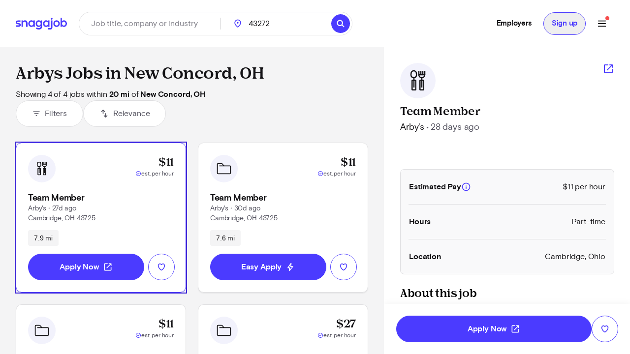

--- FILE ---
content_type: text/html; charset=utf-8
request_url: https://www.snagajob.com/find-jobs/c-arbys,w-new+concord,+oh
body_size: 22569
content:
<!DOCTYPE html><html lang="en"><head><link rel="preconnect" href="https://fonts.gstatic.com" crossorigin="">
  <meta charset="utf-8">
  <title>Arbys Jobs in New Concord, OH - Now Hiring | Snagajob</title>
  <base href="/">
  <meta name="viewport" content="width=device-width, initial-scale=1">
  <meta name="google-site-verification" content="TeCRKtPW1oYWIAZ5frm-NWW1SNUYSvC29YiTegxDnts">
  <meta name="theme-color" content="#FFFFFF">
  <link rel="icon" type="image/x-icon" href="v2assets/saj/favicons/favicon.ico">
  <link rel="icon" sizes="192x192" href="v2assets/images/icons/icon.png">
  <link rel="apple-touch-icon" href="v2assets/images/icons/icon.png">
  <meta name="msapplication-square310x310logo" content="v2assets/images/icons/icon_largetile.png">
  <meta name="msapplication-square70x70logo" content="v2assets/images/icons/icon_smalltile.png">
  <meta name="msapplication-square150x150logo" content="v2assets/images/icons/icon_mediumtile.png">
  <meta name="msapplication-wide310x150logo" content="v2assets/images/icons/icon_widetile.png">
  <meta property="og:image" content="v2assets/images/facebook_site_share.png">
  <meta property="og:image:width" content="2500">
  <meta property="og:image:height" content="1313">
  <link rel="preload" as="font" type="font/woff2" href="v2assets/saj/fonts/basis-grotesque/basis-grotesque-bold.woff2" crossorigin="" async="">
  <link rel="preload" as="font" type="font/woff2" href="v2assets/saj/fonts/basis-grotesque/basis-grotesque-regular.woff2" crossorigin="" async="">
  <link rel="preload" as="font" type="font/woff2" href="v2assets/saj/fonts/snagajob-nib/snagajob-nib-bold.woff2" crossorigin="" async="">
  <link rel="preconnect" href="https://www.gstatic.com" crossorigin="">
  <link rel="preconnect" href="https://www.google.com" crossorigin="">
  <link rel="dns-prefetch" href="https://origin.xtlo.net" crossorigin="">
  <link rel="dns-prefetch" href="https://www.gstatic.com" crossorigin="">
  <link rel="dns-prefetch" href="https://www.google.com" crossorigin="">
  <link rel="dns-prefetch" href="https://mboxedge34.tt.omtrdc.net" crossorigin="">
  <link rel="manifest" href="v2assets/json/manifest.json">
  <style>@font-face{font-family:'Material Symbols Rounded';font-style:normal;font-weight:400;font-display:block;src:url(https://fonts.gstatic.com/s/materialsymbolsrounded/v311/syl0-zNym6YjUruM-QrEh7-nyTnjDwKNJ_190FjpZIvDmUSVOK7BDB_Qb9vUSzq3wzLK-P0J-V_Zs-QtQth3-jOcbTCVpeRL2w5rwZu2rIelXxc.woff2) format('woff2');}.material-symbols-rounded{font-family:'Material Symbols Rounded';font-weight:normal;font-style:normal;font-size:24px;line-height:1;letter-spacing:normal;text-transform:none;display:inline-block;white-space:nowrap;word-wrap:normal;direction:ltr;-webkit-font-feature-settings:'liga';-webkit-font-smoothing:antialiased;}</style>
<link rel="stylesheet" href="seeker-app/styles.c0664db8ff6346a1.css"><style ng-app-id="ng">[_nghost-ng-c3469829097]:empty{display:none}

/*# sourceMappingURL=mobile-navigation-bar.component.ts-angular-inline--46.css.map*/</style><style ng-app-id="ng">[_nghost-ng-c2352292980]{--tw-bg-opacity: 1;background-color:rgb(244 244 245 / var(--tw-bg-opacity));min-height:calc(100vh - 164px)}[_nghost-ng-c2352292980]     #filter-button+span{--tw-ring-offset-shadow: var(--tw-ring-inset) 0 0 0 var(--tw-ring-offset-width) var(--tw-ring-offset-color);--tw-ring-shadow: var(--tw-ring-inset) 0 0 0 calc(0px + var(--tw-ring-offset-width)) var(--tw-ring-color);box-shadow:var(--tw-ring-offset-shadow),var(--tw-ring-shadow),var(--tw-shadow, 0 0 #0000)}.scrollbar[_ngcontent-ng-c2352292980]{-webkit-overflow-scrolling:touch}.scrollbar[_ngcontent-ng-c2352292980]::-webkit-scrollbar{-webkit-appearance:none;width:16px}.scrollbar[_ngcontent-ng-c2352292980]::-webkit-scrollbar-track{-webkit-box-shadow:inset 0 0 6px rgba(0,0,0,.2)}.scrollbar[_ngcontent-ng-c2352292980]::-webkit-scrollbar-thumb{border:4px solid rgba(0,0,0,0);background-clip:padding-box;-webkit-border-radius:8px;background-color:#00000026;-webkit-box-shadow:inset -1px -1px 0 rgba(0,0,0,.05),inset 1px 1px 0 rgba(0,0,0,.05);min-height:240px}.scrollbar[_ngcontent-ng-c2352292980]::-webkit-scrollbar-button{width:0;height:0;display:none}.scrollbar[_ngcontent-ng-c2352292980]::-webkit-scrollbar-corner{background-color:transparent}.empty-search-results-container[_ngcontent-ng-c2352292980]{height:calc(100vh - 88px);-webkit-overflow-scrolling:touch}[_nghost-ng-c2352292980]     .mat-drawer-container-has-open .mat-drawer-content{display:none}@media (min-width: 960px){[_nghost-ng-c2352292980]     .mat-drawer-container-has-open .mat-drawer-content{display:block}}  .mat-drawer-container.mat-drawer-container-explicit-backdrop{position:unset!important}  .mat-drawer-container.mat-drawer-container-explicit-backdrop   .mat-drawer-content{position:unset!important}</style><link rel="canonical" href="https://www.snagajob.com/find-jobs/c-arbys,w-new+concord,+oh"><meta property="og:url" content="https://www.snagajob.com/find-jobs/c-arbys,w-new+concord,+oh"><meta name="twitter:site:id" content="14117433"><style ng-app-id="ng">.mat-drawer-container{position:relative;z-index:1;color:var(--mat-sidenav-content-text-color);background-color:var(--mat-sidenav-content-background-color);box-sizing:border-box;-webkit-overflow-scrolling:touch;display:block;overflow:hidden}.mat-drawer-container[fullscreen]{top:0;left:0;right:0;bottom:0;position:absolute}.mat-drawer-container[fullscreen].mat-drawer-container-has-open{overflow:hidden}.mat-drawer-container.mat-drawer-container-explicit-backdrop .mat-drawer-side{z-index:3}.mat-drawer-container.ng-animate-disabled .mat-drawer-backdrop,.mat-drawer-container.ng-animate-disabled .mat-drawer-content,.ng-animate-disabled .mat-drawer-container .mat-drawer-backdrop,.ng-animate-disabled .mat-drawer-container .mat-drawer-content{transition:none}.mat-drawer-backdrop{top:0;left:0;right:0;bottom:0;position:absolute;display:block;z-index:3;visibility:hidden}.mat-drawer-backdrop.mat-drawer-shown{visibility:visible;background-color:var(--mat-sidenav-scrim-color)}.mat-drawer-transition .mat-drawer-backdrop{transition-duration:400ms;transition-timing-function:cubic-bezier(0.25, 0.8, 0.25, 1);transition-property:background-color,visibility}.cdk-high-contrast-active .mat-drawer-backdrop{opacity:.5}.mat-drawer-content{position:relative;z-index:1;display:block;height:100%;overflow:auto}.mat-drawer-transition .mat-drawer-content{transition-duration:400ms;transition-timing-function:cubic-bezier(0.25, 0.8, 0.25, 1);transition-property:transform,margin-left,margin-right}.mat-drawer{box-shadow:0px 8px 10px -5px rgba(0, 0, 0, 0.2), 0px 16px 24px 2px rgba(0, 0, 0, 0.14), 0px 6px 30px 5px rgba(0, 0, 0, 0.12);position:relative;z-index:4;color:var(--mat-sidenav-container-text-color);background-color:var(--mat-sidenav-container-background-color);border-top-right-radius:var(--mat-sidenav-container-shape);border-bottom-right-radius:var(--mat-sidenav-container-shape);display:block;position:absolute;top:0;bottom:0;z-index:3;outline:0;box-sizing:border-box;overflow-y:auto;transform:translate3d(-100%, 0, 0)}.cdk-high-contrast-active .mat-drawer,.cdk-high-contrast-active [dir=rtl] .mat-drawer.mat-drawer-end{border-right:solid 1px currentColor}.cdk-high-contrast-active [dir=rtl] .mat-drawer,.cdk-high-contrast-active .mat-drawer.mat-drawer-end{border-left:solid 1px currentColor;border-right:none}.mat-drawer.mat-drawer-side{z-index:2}.mat-drawer.mat-drawer-end{right:0;transform:translate3d(100%, 0, 0);border-top-left-radius:var(--mat-sidenav-container-shape);border-bottom-left-radius:var(--mat-sidenav-container-shape);border-top-right-radius:0;border-bottom-right-radius:0}[dir=rtl] .mat-drawer{border-top-left-radius:var(--mat-sidenav-container-shape);border-bottom-left-radius:var(--mat-sidenav-container-shape);border-top-right-radius:0;border-bottom-right-radius:0;transform:translate3d(100%, 0, 0)}[dir=rtl] .mat-drawer.mat-drawer-end{border-top-right-radius:var(--mat-sidenav-container-shape);border-bottom-right-radius:var(--mat-sidenav-container-shape);border-top-left-radius:0;border-bottom-left-radius:0;left:0;right:auto;transform:translate3d(-100%, 0, 0)}.mat-drawer[style*="visibility: hidden"]{display:none}.mat-drawer-side{box-shadow:none;border-right-color:var(--mat-sidenav-container-divider-color);border-right-width:1px;border-right-style:solid}.mat-drawer-side.mat-drawer-end{border-left-color:var(--mat-sidenav-container-divider-color);border-left-width:1px;border-left-style:solid;border-right:none}[dir=rtl] .mat-drawer-side{border-left-color:var(--mat-sidenav-container-divider-color);border-left-width:1px;border-left-style:solid;border-right:none}[dir=rtl] .mat-drawer-side.mat-drawer-end{border-right-color:var(--mat-sidenav-container-divider-color);border-right-width:1px;border-right-style:solid;border-left:none}.mat-drawer-inner-container{width:100%;height:100%;overflow:auto;-webkit-overflow-scrolling:touch}.mat-sidenav-fixed{position:fixed}</style><style ng-app-id="ng">[_nghost-ng-c3545330130]{display:block;width:100%}.stickyHeader[_nghost-ng-c3545330130]{position:sticky;top:0;z-index:20}@media (min-width: 960px){.stickyHeader[_nghost-ng-c3545330130]{position:static;z-index:0}}.transparent-background[_nghost-ng-c3545330130]   header[_ngcontent-ng-c3545330130]{background:transparent}[_nghost-ng-c3545330130]   .updates-drawer-container[_ngcontent-ng-c3545330130]{overflow:visible;z-index:50}[_nghost-ng-c3545330130]   .updates-drawer-container[_ngcontent-ng-c3545330130]   .mat-drawer[_ngcontent-ng-c3545330130]{width:100vw;height:100vh;background-color:#fff;position:fixed;top:0;box-shadow:-4px 0 8px -5px #29283666}@media (min-width: 600px){[_nghost-ng-c3545330130]   .updates-drawer-container[_ngcontent-ng-c3545330130]   .mat-drawer[_ngcontent-ng-c3545330130]{height:calc(100vh - 102px);width:340px}}</style><style ng-app-id="ng">[_nghost-ng-c1582118416]{display:block;width:100%}[_nghost-ng-c1582118416]   header[_ngcontent-ng-c1582118416]{min-height:78px}[_nghost-ng-c1582118416]   header.no-padding[_ngcontent-ng-c1582118416]{padding-top:0;padding-bottom:0}[_nghost-ng-c1582118416]   header[_ngcontent-ng-c1582118416]     nav-item{margin-right:0}[_nghost-ng-c1582118416]   .login-button-container[_ngcontent-ng-c1582118416]   button[_ngcontent-ng-c1582118416], [_nghost-ng-c1582118416]   .login-button-container[_ngcontent-ng-c1582118416]   a[_ngcontent-ng-c1582118416]{width:100%}[_nghost-ng-c1582118416]   mobile-menu-header[_ngcontent-ng-c1582118416]   button[_ngcontent-ng-c1582118416]{background:none;border:none;padding:0}[_nghost-ng-c1582118416]   .top-level-nav[_ngcontent-ng-c1582118416]{background:none;color:inherit;font:inherit;cursor:pointer;outline:inherit;width:100%;display:flex;align-items:center;justify-content:space-between}</style><style ng-app-id="ng">[_nghost-ng-c1477460928]{display:grid;align-items:center;color:#fff;padding:12px 16px;position:relative;background:#fff;grid-template-columns:auto 1fr;min-height:102px}@media (min-width: 960px){[_nghost-ng-c1477460928]{grid-template-columns:auto auto 1fr;padding:12px 32px}}[_nghost-ng-c1477460928]   .logo-container[_ngcontent-ng-c1477460928], [_nghost-ng-c1477460928]   .logo-container[_ngcontent-ng-c1477460928]   a[_ngcontent-ng-c1477460928]{display:flex}.utility-nav[_nghost-ng-c1477460928]   .logo-container[_ngcontent-ng-c1477460928]{display:none}.utility-nav[_nghost-ng-c1477460928]   .nav-container[_ngcontent-ng-c1477460928]{grid-column:1/3;grid-row:1/2;justify-content:space-evenly}@media (min-width: 960px){.utility-nav[_nghost-ng-c1477460928]   .logo-container[_ngcontent-ng-c1477460928]{display:block}.utility-nav[_nghost-ng-c1477460928]   .nav-container[_ngcontent-ng-c1477460928]{grid-column:3/4;grid-row:1/2;display:flex;justify-content:flex-end}}[_nghost-ng-c1477460928]   .logo[_ngcontent-ng-c1477460928]{width:120px;grid-column:1/2;grid-row:1/2}[_nghost-ng-c1477460928]   .icon-search[_ngcontent-ng-c1477460928]{font-size:28px;color:#fff}[_nghost-ng-c1477460928]   freeform-search-control[_ngcontent-ng-c1477460928]{grid-column:1/4;grid-row:2/3;margin-right:0}[_nghost-ng-c1477460928]   freeform-search-control.search-top-indent[_ngcontent-ng-c1477460928]{margin-bottom:16px}@media (min-width: 600px){[_nghost-ng-c1477460928]   freeform-search-control[_ngcontent-ng-c1477460928]{grid-column:2/3;grid-row:1/2;margin-right:16px}[_nghost-ng-c1477460928]   freeform-search-control.search-top-indent[_ngcontent-ng-c1477460928]{margin-bottom:0}}[_nghost-ng-c1477460928]   .nav-container[_ngcontent-ng-c1477460928]{grid-column:3/4;grid-row:1/2;justify-content:flex-end;display:flex;flex:1;white-space:nowrap}</style><style ng-app-id="ng">[_nghost-ng-c2821351550]{position:relative}[_nghost-ng-c2821351550]   .default-subnav[_ngcontent-ng-c2821351550]{border-radius:8px;box-shadow:0 2px 4px -1px #0003,0 4px 5px #00000024,0 1px 10px #0000001f;overflow:auto;padding:0;position:absolute;top:100%;z-index:1001}[_nghost-ng-c2821351550]   .old-button.nav-item[_ngcontent-ng-c2821351550]{border:0;font-size:16px;background:transparent}[_nghost-ng-c2821351550]   .old-button.nav-item[_ngcontent-ng-c2821351550]:focus-visible{outline-offset:2px}[_nghost-ng-c2821351550]   .old-button.nav-item.show-border[_ngcontent-ng-c2821351550]{padding:8px 24px;line-height:14px;border-radius:20px;border:1px solid #d9d9fc}[_nghost-ng-c2821351550]   a[_ngcontent-ng-c2821351550], [_nghost-ng-c2821351550]   .old-button[_ngcontent-ng-c2821351550], [_nghost-ng-c2821351550]   div[_ngcontent-ng-c2821351550], [_nghost-ng-c2821351550]   span.item-content[_ngcontent-ng-c2821351550]{display:flex;align-items:center;font-size:15px;line-height:20px;letter-spacing:-.02em;font-weight:700}[_nghost-ng-c2821351550]   a[_ngcontent-ng-c2821351550]   span.item-content.has-icon[_ngcontent-ng-c2821351550], [_nghost-ng-c2821351550]   .old-button[_ngcontent-ng-c2821351550]   span.item-content.has-icon[_ngcontent-ng-c2821351550], [_nghost-ng-c2821351550]   div[_ngcontent-ng-c2821351550]   span.item-content.has-icon[_ngcontent-ng-c2821351550], [_nghost-ng-c2821351550]   span.item-content[_ngcontent-ng-c2821351550]   span.item-content.has-icon[_ngcontent-ng-c2821351550]{flex-direction:column}[_nghost-ng-c2821351550]   a[_ngcontent-ng-c2821351550]   span.item-content.has-icon[_ngcontent-ng-c2821351550]   .menu-item-text[_ngcontent-ng-c2821351550], [_nghost-ng-c2821351550]   .old-button[_ngcontent-ng-c2821351550]   span.item-content.has-icon[_ngcontent-ng-c2821351550]   .menu-item-text[_ngcontent-ng-c2821351550], [_nghost-ng-c2821351550]   div[_ngcontent-ng-c2821351550]   span.item-content.has-icon[_ngcontent-ng-c2821351550]   .menu-item-text[_ngcontent-ng-c2821351550], [_nghost-ng-c2821351550]   span.item-content[_ngcontent-ng-c2821351550]   span.item-content.has-icon[_ngcontent-ng-c2821351550]   .menu-item-text[_ngcontent-ng-c2821351550]{margin-left:8px}@media (max-width: 599.99px),(min-width: 600px) and (max-width: 959.99px),(min-width: 960px) and (max-width: 1279.99px){[_nghost-ng-c2821351550]   a[_ngcontent-ng-c2821351550]   span.item-content.has-icon[_ngcontent-ng-c2821351550]   .menu-item-text[_ngcontent-ng-c2821351550], [_nghost-ng-c2821351550]   .old-button[_ngcontent-ng-c2821351550]   span.item-content.has-icon[_ngcontent-ng-c2821351550]   .menu-item-text[_ngcontent-ng-c2821351550], [_nghost-ng-c2821351550]   div[_ngcontent-ng-c2821351550]   span.item-content.has-icon[_ngcontent-ng-c2821351550]   .menu-item-text[_ngcontent-ng-c2821351550], [_nghost-ng-c2821351550]   span.item-content[_ngcontent-ng-c2821351550]   span.item-content.has-icon[_ngcontent-ng-c2821351550]   .menu-item-text[_ngcontent-ng-c2821351550]{font-size:14px;font-weight:600;margin-top:8px;line-height:20px}[_nghost-ng-c2821351550]   a[_ngcontent-ng-c2821351550]   span.item-content.has-icon[_ngcontent-ng-c2821351550]   .nav-icon[_ngcontent-ng-c2821351550], [_nghost-ng-c2821351550]   .old-button[_ngcontent-ng-c2821351550]   span.item-content.has-icon[_ngcontent-ng-c2821351550]   .nav-icon[_ngcontent-ng-c2821351550], [_nghost-ng-c2821351550]   div[_ngcontent-ng-c2821351550]   span.item-content.has-icon[_ngcontent-ng-c2821351550]   .nav-icon[_ngcontent-ng-c2821351550], [_nghost-ng-c2821351550]   span.item-content[_ngcontent-ng-c2821351550]   span.item-content.has-icon[_ngcontent-ng-c2821351550]   .nav-icon[_ngcontent-ng-c2821351550]{margin-right:0}}[_nghost-ng-c2821351550]   a[_ngcontent-ng-c2821351550], [_nghost-ng-c2821351550]   .old-button[_ngcontent-ng-c2821351550]{padding:12px 16px}[_nghost-ng-c2821351550]   .no-padding[_ngcontent-ng-c2821351550]   a[_ngcontent-ng-c2821351550], [_nghost-ng-c2821351550]   .no-padding[_ngcontent-ng-c2821351550]   .old-button[_ngcontent-ng-c2821351550]{padding:0}.selected[_nghost-ng-c2821351550]   a[_ngcontent-ng-c2821351550], .selected[_nghost-ng-c2821351550]   .old-button[_ngcontent-ng-c2821351550], .selected[_nghost-ng-c2821351550]   div[_ngcontent-ng-c2821351550], .selected[_nghost-ng-c2821351550]   span.item-content[_ngcontent-ng-c2821351550]{color:#4b3bff}  .mat-mdc-menu-panel.mat-mdc-menu-panel{border-radius:8px!important;background-color:#fff}  .mat-mdc-menu-panel.mat-mdc-menu-panel.custom-subnav{max-width:556px;max-height:800px}  .mat-mdc-menu-panel.mat-mdc-menu-panel .mat-mdc-menu-content{padding:0}</style><style ng-app-id="ng">mat-menu{display:none}.mat-mdc-menu-content{margin:0;padding:8px 0;list-style-type:none}.mat-mdc-menu-content:focus{outline:none}.mat-mdc-menu-content,.mat-mdc-menu-content .mat-mdc-menu-item .mat-mdc-menu-item-text{-moz-osx-font-smoothing:grayscale;-webkit-font-smoothing:antialiased;white-space:normal;font-family:var(--mat-menu-item-label-text-font);line-height:var(--mat-menu-item-label-text-line-height);font-size:var(--mat-menu-item-label-text-size);letter-spacing:var(--mat-menu-item-label-text-tracking);font-weight:var(--mat-menu-item-label-text-weight)}.mat-mdc-menu-panel{min-width:112px;max-width:280px;overflow:auto;-webkit-overflow-scrolling:touch;box-sizing:border-box;outline:0;border-radius:var(--mat-menu-container-shape);background-color:var(--mat-menu-container-color);will-change:transform,opacity}.mat-mdc-menu-panel.ng-animating{pointer-events:none}.cdk-high-contrast-active .mat-mdc-menu-panel{outline:solid 1px}.mat-mdc-menu-item{display:flex;position:relative;align-items:center;justify-content:flex-start;overflow:hidden;padding:0;padding-left:16px;padding-right:16px;-webkit-user-select:none;user-select:none;cursor:pointer;outline:none;border:none;-webkit-tap-highlight-color:rgba(0,0,0,0);cursor:pointer;width:100%;text-align:left;box-sizing:border-box;color:inherit;font-size:inherit;background:none;text-decoration:none;margin:0;align-items:center;min-height:48px}.mat-mdc-menu-item:focus{outline:none}[dir=rtl] .mat-mdc-menu-item,.mat-mdc-menu-item[dir=rtl]{padding-left:16px;padding-right:16px}.mat-mdc-menu-item::-moz-focus-inner{border:0}.mat-mdc-menu-item,.mat-mdc-menu-item:visited,.mat-mdc-menu-item:link{color:var(--mat-menu-item-label-text-color)}.mat-mdc-menu-item .mat-icon-no-color,.mat-mdc-menu-item .mat-mdc-menu-submenu-icon{color:var(--mat-menu-item-icon-color)}.mat-mdc-menu-item[disabled]{cursor:default;opacity:.38}.mat-mdc-menu-item[disabled]::after{display:block;position:absolute;content:"";top:0;left:0;bottom:0;right:0}.mat-mdc-menu-item .mat-icon{margin-right:16px}[dir=rtl] .mat-mdc-menu-item{text-align:right}[dir=rtl] .mat-mdc-menu-item .mat-icon{margin-right:0;margin-left:16px}.mat-mdc-menu-item.mat-mdc-menu-item-submenu-trigger{padding-right:32px}[dir=rtl] .mat-mdc-menu-item.mat-mdc-menu-item-submenu-trigger{padding-right:16px;padding-left:32px}.mat-mdc-menu-item:not([disabled]):hover{background-color:var(--mat-menu-item-hover-state-layer-color)}.mat-mdc-menu-item:not([disabled]).cdk-program-focused,.mat-mdc-menu-item:not([disabled]).cdk-keyboard-focused,.mat-mdc-menu-item:not([disabled]).mat-mdc-menu-item-highlighted{background-color:var(--mat-menu-item-focus-state-layer-color)}.cdk-high-contrast-active .mat-mdc-menu-item{margin-top:1px}.mat-mdc-menu-submenu-icon{position:absolute;top:50%;right:16px;transform:translateY(-50%);width:5px;height:10px;fill:currentColor}[dir=rtl] .mat-mdc-menu-submenu-icon{right:auto;left:16px;transform:translateY(-50%) scaleX(-1)}.cdk-high-contrast-active .mat-mdc-menu-submenu-icon{fill:CanvasText}.mat-mdc-menu-item .mat-mdc-menu-ripple{top:0;left:0;right:0;bottom:0;position:absolute;pointer-events:none}</style><style ng-app-id="ng">[_nghost-ng-c223820081]   .nav-link[_ngcontent-ng-c223820081]{padding:12px 16px!important;line-height:20px!important;box-sizing:border-box}[_nghost-ng-c223820081]   .nav-link[_ngcontent-ng-c223820081]:focus-visible{border-bottom:0;border-top:0}</style><style ng-app-id="ng">[_nghost-ng-c1680317891]{position:relative;display:grid;grid-gap:1px;font-size:16px;padding:0;background-color:#fff;border-radius:32px;grid-template-columns:1fr 52px}@media (min-width: 960px){[_nghost-ng-c1680317891]{grid-template-columns:minmax(150px,1fr) minmax(150px,250px) 110px auto}}.mobile[_nghost-ng-c1680317891]{grid-template-columns:1fr}[_nghost-ng-c1680317891]   .location-hint-location[_ngcontent-ng-c1680317891]{display:none;left:288px}@media (min-width: 960px){[_nghost-ng-c1680317891]   .location-hint-location[_ngcontent-ng-c1680317891]{display:inline-block}}[_nghost-ng-c1680317891]   .location-hint-search[_ngcontent-ng-c1680317891]{display:inline-block;margin-top:30px}@media (min-width: 960px){[_nghost-ng-c1680317891]   .location-hint-search[_ngcontent-ng-c1680317891]{display:none;margin-top:0}}[_nghost-ng-c1680317891]   location-search[_ngcontent-ng-c1680317891]{grid-column:1;-ms-grid-column:1}@media (min-width: 960px){[_nghost-ng-c1680317891]   location-search[_ngcontent-ng-c1680317891]{grid-column:2;-ms-grid-column:3}}[_nghost-ng-c1680317891]   location-search.alternate[_ngcontent-ng-c1680317891]{grid-column:1/span 2}[_nghost-ng-c1680317891]   distance-dropdown[_ngcontent-ng-c1680317891]{grid-column:2;-ms-grid-column:2}@media (min-width: 960px){[_nghost-ng-c1680317891]   distance-dropdown[_ngcontent-ng-c1680317891]{grid-column:3;-ms-grid-column:5}}[_nghost-ng-c1680317891]   distance-dropdown.alternate[_ngcontent-ng-c1680317891]{display:none}[_nghost-ng-c1680317891]   .location-radius-box-shadow[_ngcontent-ng-c1680317891]{grid-column:1/3;grid-row:2;box-shadow:0 2px 8px #29283666}@media (min-width: 960px){[_nghost-ng-c1680317891]   .location-radius-box-shadow[_ngcontent-ng-c1680317891]{display:none}}[_nghost-ng-c1680317891]   search-button[_ngcontent-ng-c1680317891]{display:contents}.mobile-search[_nghost-ng-c1680317891]{display:grid!important;border:1px solid #dfdfe1;height:56px;padding-left:2px;padding-right:2px;box-shadow:0 2px 4px #0000000a}[_nghost-ng-c1680317891]   .location-radius-box-shadow[_ngcontent-ng-c1680317891]{box-shadow:none}.header[_nghost-ng-c1680317891]{height:56px;border:1px solid #dfdfe1;padding:0;margin-left:0}.header[_nghost-ng-c1680317891]   keyword-search[_ngcontent-ng-c1680317891]{width:calc(100% - 56px);box-shadow:none}.header[_nghost-ng-c1680317891]   keyword-search[_ngcontent-ng-c1680317891]   input[_ngcontent-ng-c1680317891]{height:54px;padding-left:24px}.header[_nghost-ng-c1680317891]   keyword-search[_ngcontent-ng-c1680317891]   input[_ngcontent-ng-c1680317891]:focus{border-bottom:none}.header[_nghost-ng-c1680317891]   keyword-search[_ngcontent-ng-c1680317891]   icon-close[_ngcontent-ng-c1680317891]{display:none}.header[_nghost-ng-c1680317891]   location-search[_ngcontent-ng-c1680317891]{display:none}@media (min-width: 960px){.header[_nghost-ng-c1680317891]{height:48px;border:1px solid #dfdfe1;padding:0}.header[_nghost-ng-c1680317891]   keyword-search[_ngcontent-ng-c1680317891]{width:288px}.header[_nghost-ng-c1680317891]   keyword-search[_ngcontent-ng-c1680317891]:after{content:"";border-right:1px solid #cfcfd1;height:24px}.header[_nghost-ng-c1680317891]   keyword-search[_ngcontent-ng-c1680317891]   input[_ngcontent-ng-c1680317891]{height:46px;padding-left:0;border-radius:23px}.header[_nghost-ng-c1680317891]   keyword-search[_ngcontent-ng-c1680317891]   icon-close[_ngcontent-ng-c1680317891]{display:block}.header[_nghost-ng-c1680317891]   location-search[_ngcontent-ng-c1680317891]{display:block}.header[_nghost-ng-c1680317891]   location-search[_ngcontent-ng-c1680317891]   .location-pin[_ngcontent-ng-c1680317891]{top:12px!important}.header[_nghost-ng-c1680317891]   location-search[_ngcontent-ng-c1680317891]   input[_ngcontent-ng-c1680317891]{height:46px;border-radius:23px}.header[_nghost-ng-c1680317891]   search-flyout[_ngcontent-ng-c1680317891]{margin-top:8px!important}[_nghost-ng-c1680317891]   keyword-search[_ngcontent-ng-c1680317891], [_nghost-ng-c1680317891]   location-search[_ngcontent-ng-c1680317891]{display:inline-flex;align-items:center}.homePage[_nghost-ng-c1680317891]{width:930px;grid-template-columns:370px minmax(100px,1fr) 96px 64px}.homePage[_nghost-ng-c1680317891]   keyword-search[_ngcontent-ng-c1680317891]:after, .homePage[_nghost-ng-c1680317891]   location-search[_ngcontent-ng-c1680317891]:after{content:"";border-right:1px solid #cfcfd1;height:24px}}</style><style ng-app-id="ng">[_nghost-ng-c1144289301]{display:inline-block;position:relative}[_nghost-ng-c1144289301]   input.no-focus-indicator[_ngcontent-ng-c1144289301]:focus, [_nghost-ng-c1144289301]   input.no-focus-indicator[_ngcontent-ng-c1144289301]:focus-visible{outline:none}[_nghost-ng-c1144289301]   input.no-focus-indicator.focus-visible[_ngcontent-ng-c1144289301], [_nghost-ng-c1144289301]   input.no-focus-indicator.focus[_ngcontent-ng-c1144289301]{outline:none}[_nghost-ng-c1144289301]   input[_ngcontent-ng-c1144289301]{-webkit-appearance:none;width:100%;border:none;font-size:inherit;line-height:44px;padding:0 24px;border-radius:27px;height:54px;color:#131215}@media (min-width: 960px){[_nghost-ng-c1144289301]   input[_ngcontent-ng-c1144289301]{height:64px;border-radius:32px}}[_nghost-ng-c1144289301]   input[_ngcontent-ng-c1144289301]::placeholder{color:#7e7d86}[_nghost-ng-c1144289301]   input.header[_ngcontent-ng-c1144289301]{height:46px;border-radius:23px}[_nghost-ng-c1144289301]   input.header[_ngcontent-ng-c1144289301]:focus{border-bottom:none}[_nghost-ng-c1144289301]   input.header[_ngcontent-ng-c1144289301]   icon-close[_ngcontent-ng-c1144289301]{display:none}[_nghost-ng-c1144289301]   input[type=search][_ngcontent-ng-c1144289301]::-webkit-search-decoration, [_nghost-ng-c1144289301]   input[type=search][_ngcontent-ng-c1144289301]::-webkit-search-cancel-button, [_nghost-ng-c1144289301]   input[type=search][_ngcontent-ng-c1144289301]::-webkit-search-results-button, [_nghost-ng-c1144289301]   input[type=search][_ngcontent-ng-c1144289301]::-webkit-search-results-decoration{display:none}[_nghost-ng-c1144289301]   i[_ngcontent-ng-c1144289301]{position:absolute;top:calc(50% - 10px);width:20px;height:20px;font-size:20px;color:#292836}[_nghost-ng-c1144289301]   i.icon-search[_ngcontent-ng-c1144289301]{left:12px}[_nghost-ng-c1144289301]   i.icon-close[_ngcontent-ng-c1144289301]{right:12px;cursor:pointer}[_nghost-ng-c1144289301]   i.icon--active[_ngcontent-ng-c1144289301]{color:#4d64f8}[_nghost-ng-c1144289301]   .search-overlay[_ngcontent-ng-c1144289301]{top:104px;box-shadow:initial;padding:16px;width:calc(100vw - 38px);max-height:calc(100vh - 180px);max-height:calc(100dvh - 180px);overflow-y:auto;-webkit-overflow-scrolling:touch;overscroll-behavior:contain;will-change:scroll-position;transform:translateZ(0);-webkit-transform:translateZ(0)}[_nghost-ng-c1144289301]   .search-overlay[_ngcontent-ng-c1144289301]   saj-chip[_ngcontent-ng-c1144289301]{touch-action:manipulation;-webkit-tap-highlight-color:transparent}@supports (-webkit-touch-callout: none) and (not (translate: none)){[_nghost-ng-c1144289301]   .search-overlay[_ngcontent-ng-c1144289301]   saj-chip[_ngcontent-ng-c1144289301]:not(:last-child){margin-bottom:8px;margin-right:8px}}[_nghost-ng-c1144289301]   search-flyout[_ngcontent-ng-c1144289301]{margin-top:24px;border-radius:8px;max-height:calc(100vh - 250px);max-height:calc(100dvh - 250px);overflow-y:auto;-webkit-overflow-scrolling:touch;overscroll-behavior:contain}[_nghost-ng-c1144289301]   search-flyout.dynamic-default-test[_ngcontent-ng-c1144289301]{width:380px}[_nghost-ng-c1144289301]   .typeahead-prediction[_ngcontent-ng-c1144289301]{min-height:40px}[_nghost-ng-c1144289301]   .typeahead-prediction--loading[_ngcontent-ng-c1144289301]{display:flex;justify-content:center;padding:12px 16px}[_nghost-ng-c1144289301]   .typeahead-prediction--item[_ngcontent-ng-c1144289301]{touch-action:manipulation;-webkit-tap-highlight-color:transparent}[_nghost-ng-c1144289301]   .typeahead-prediction--item[_ngcontent-ng-c1144289301]:hover, [_nghost-ng-c1144289301]   .typeahead-prediction--item[_ngcontent-ng-c1144289301]:focus{background-color:#edeffe;cursor:pointer}[_nghost-ng-c1144289301]   .typeahead-prediction--item[_ngcontent-ng-c1144289301]:focus{border:none;outline:none}</style><style ng-app-id="ng">[_nghost-ng-c1938976515]{display:block;position:relative}[_nghost-ng-c1938976515]   input.no-focus-indicator[_ngcontent-ng-c1938976515]:focus, [_nghost-ng-c1938976515]   input.no-focus-indicator[_ngcontent-ng-c1938976515]:focus-visible{outline:none}[_nghost-ng-c1938976515]   input.no-focus-indicator.focus-visible[_ngcontent-ng-c1938976515], [_nghost-ng-c1938976515]   input.no-focus-indicator.focus[_ngcontent-ng-c1938976515]{outline:none}[_nghost-ng-c1938976515]   input[_ngcontent-ng-c1938976515]{width:100%;height:64px;padding:0 40px 0 56px;border-radius:32px;border:none;font-size:inherit;line-height:44px;-webkit-appearance:none;color:#131215}[_nghost-ng-c1938976515]   input.header[_ngcontent-ng-c1938976515]{height:46px;border-radius:23px}[_nghost-ng-c1938976515]   input[_ngcontent-ng-c1938976515]::placeholder{color:#7e7d86}[_nghost-ng-c1938976515]   input[type=search][_ngcontent-ng-c1938976515]::-webkit-search-decoration, [_nghost-ng-c1938976515]   input[type=search][_ngcontent-ng-c1938976515]::-webkit-search-cancel-button, [_nghost-ng-c1938976515]   input[type=search][_ngcontent-ng-c1938976515]::-webkit-search-results-button, [_nghost-ng-c1938976515]   input[type=search][_ngcontent-ng-c1938976515]::-webkit-search-results-decoration{display:none}[_nghost-ng-c1938976515]   .current-location[_ngcontent-ng-c1938976515], [_nghost-ng-c1938976515]   .location-list--item[_ngcontent-ng-c1938976515], [_nghost-ng-c1938976515]   .icon--search-box[_ngcontent-ng-c1938976515]{cursor:pointer}[_nghost-ng-c1938976515]   .current-location[_ngcontent-ng-c1938976515], [_nghost-ng-c1938976515]   .location-list--item[_ngcontent-ng-c1938976515]{padding:12px 16px;transition:background-color .3s ease-out}[_nghost-ng-c1938976515]   .current-location[_ngcontent-ng-c1938976515]:hover, [_nghost-ng-c1938976515]   .current-location[_ngcontent-ng-c1938976515]:focus, [_nghost-ng-c1938976515]   .location-list--item[_ngcontent-ng-c1938976515]:hover, [_nghost-ng-c1938976515]   .location-list--item[_ngcontent-ng-c1938976515]:focus{background-color:#edeffe}[_nghost-ng-c1938976515]   .current-location[_ngcontent-ng-c1938976515]:focus, [_nghost-ng-c1938976515]   .location-list--item[_ngcontent-ng-c1938976515]:focus{border:none;outline:none}[_nghost-ng-c1938976515]   .search-overlay[_ngcontent-ng-c1938976515]{top:115px;box-shadow:initial;padding:0;width:calc(100vw - 32px)}[_nghost-ng-c1938976515]   .search-overlay.alternate[_ngcontent-ng-c1938976515]{top:44px}[_nghost-ng-c1938976515]   .search-overlay[_ngcontent-ng-c1938976515]   .current-location[_ngcontent-ng-c1938976515], [_nghost-ng-c1938976515]   .search-overlay[_ngcontent-ng-c1938976515]   .location-list--item[_ngcontent-ng-c1938976515]{padding-left:0}[_nghost-ng-c1938976515]   .typeahead-prediction[_ngcontent-ng-c1938976515]{min-height:40px}[_nghost-ng-c1938976515]   .typeahead-prediction--loading[_ngcontent-ng-c1938976515]{display:flex;justify-content:center;padding:12px 16px}[_nghost-ng-c1938976515]   .typeahead-prediction--item[_ngcontent-ng-c1938976515]{padding:12px 16px}[_nghost-ng-c1938976515]   .typeahead-prediction--item[_ngcontent-ng-c1938976515]:hover, [_nghost-ng-c1938976515]   .typeahead-prediction--item[_ngcontent-ng-c1938976515]:focus{background-color:#edeffe;cursor:pointer}[_nghost-ng-c1938976515]   .typeahead-prediction--item[_ngcontent-ng-c1938976515]:focus{border:none;outline:none}[_nghost-ng-c1938976515]   search-flyout[_ngcontent-ng-c1938976515]{margin-top:24px;border-radius:8px}</style><style ng-app-id="ng">[_nghost-ng-c2674484307]   button[_ngcontent-ng-c2674484307]{box-shadow:none;display:flex;justify-content:center;align-items:center;height:44px;width:44px;border-radius:22px;margin-top:5px;margin-left:4px}@media (min-width: 960px){[_nghost-ng-c2674484307]   button[_ngcontent-ng-c2674484307]{height:52px;width:52px;border-radius:26px;margin-top:6px;margin-left:6px}}[_nghost-ng-c2674484307]   button[_ngcontent-ng-c2674484307]   img[_ngcontent-ng-c2674484307]{height:20px;width:20px;filter:invert(1);display:inline}@media (min-width: 960px){[_nghost-ng-c2674484307]   button.header[_ngcontent-ng-c2674484307]{height:38px;width:38px;margin-top:0;right:4px;top:4px;position:absolute;margin-right:0}}</style><meta property="og:title" content="Arbys Jobs in New Concord, OH - Now Hiring | Snagajob"><meta name="twitter:title" content="Arbys Jobs in New Concord, OH - Now Hiring | Snagajob"><meta name="description" content="Find hourly Arbys jobs in New Concord, OH on Snagajob.com. Apply to 4 full-time and part-time jobs, gigs, shifts, local jobs and more!"><meta property="og:description" content="Find hourly Arbys jobs in New Concord, OH on Snagajob.com. Apply to 4 full-time and part-time jobs, gigs, shifts, local jobs and more!"><meta name="twitter:description" content="Find hourly Arbys jobs in New Concord, OH on Snagajob.com. Apply to 4 full-time and part-time jobs, gigs, shifts, local jobs and more!"><style ng-app-id="ng">[_nghost-ng-c2023375342]{grid-template-columns:72px auto;cursor:pointer;display:block!important;position:relative;background-color:#fff}[_nghost-ng-c2023375342]   .job-highlight[_ngcontent-ng-c2023375342]{border:1px solid #ffffff;background-color:#fff;position:absolute;width:100%;height:100%;top:0;left:100%;transition:left .2s ease-in-out}[_nghost-ng-c2023375342]   .job-highlight.highlight-in-view[_ngcontent-ng-c2023375342]{left:0}[_nghost-ng-c2023375342]   .job-card--left-col[_ngcontent-ng-c2023375342]   .job-card--logo[_ngcontent-ng-c2023375342]   img[_ngcontent-ng-c2023375342]{width:56px;border:1px solid #E9E9EA;border-radius:28px}[_nghost-ng-c2023375342]   .job-card--left-col[_ngcontent-ng-c2023375342]   .job-card--logo[_ngcontent-ng-c2023375342]   img.industry[_ngcontent-ng-c2023375342]{height:100%;display:inline;max-width:32px;border:none;filter:invert(0%) sepia(92%) saturate(0%) hue-rotate(335deg) brightness(86%) contrast(106%)}@media (min-width: 840px) and (orientation: portrait),(min-width: 1280px) and (orientation: landscape),(min-width: 600px) and (max-width: 839.99px) and (orientation: portrait),(min-width: 960px) and (max-width: 1279.99px) and (orientation: landscape){[_nghost-ng-c2023375342]{grid-template-columns:82px auto;min-width:280px}[_nghost-ng-c2023375342]   .job-card--left-col[_ngcontent-ng-c2023375342]   img[_ngcontent-ng-c2023375342]{width:50px}}.hide-ribbon-if-empty[_nghost-ng-c2023375342]   ribbon[_ngcontent-ng-c2023375342]:not(:empty){margin-top:16px}.hide-ribbon-if-empty[_nghost-ng-c2023375342]   ribbon[_ngcontent-ng-c2023375342]:empty{display:none}.brand-stacking[_nghost-ng-c2023375342]:before, .brand-stacking[_nghost-ng-c2023375342]:after{content:"";position:absolute;background:#fff;left:50%;transform:translate(-50%);height:6px;border-bottom-left-radius:12px;border-bottom-right-radius:12px;border-bottom-width:1px;border-left-width:1px;border-right-width:1px;border-style:solid;border-color:#dfdfe1}.brand-stacking[_nghost-ng-c2023375342]:before{bottom:-7px;width:85%}.brand-stacking[_nghost-ng-c2023375342]:after{bottom:-13px;width:75%}.brand-stacking.border-primary-500[_nghost-ng-c2023375342]:before{bottom:-9px}.brand-stacking.border-primary-500[_nghost-ng-c2023375342]:after{bottom:-15px}[_nghost-ng-c2023375342]   .industry[_ngcontent-ng-c2023375342]{filter:invert(73%) sepia(5%) saturate(248%) hue-rotate(202deg) brightness(94%) contrast(85%)}.job-card--title[_ngcontent-ng-c2023375342]   h2[_ngcontent-ng-c2023375342]{-webkit-line-clamp:2;display:-webkit-box;-webkit-box-orient:vertical}</style><style ng-app-id="ng">[_nghost-ng-c2931837683]{display:inline-block}

/*# sourceMappingURL=icon-food-beverage.component.ts-angular-inline--11.css.map*/</style><style ng-app-id="ng">[_nghost-ng-c2568119494]{display:inline-block}

/*# sourceMappingURL=icon-other-services.component.ts-angular-inline--36.css.map*/</style><style ng-app-id="ng">.icon-20[_ngcontent-ng-c2313688786]{height:20px;width:20px}.read-more__content[_ngcontent-ng-c2313688786]{position:relative;max-height:384px;overflow:hidden;display:-webkit-box;-webkit-box-orient:vertical}.read-more__content[_ngcontent-ng-c2313688786]   .read-more__fade[_ngcontent-ng-c2313688786]{z-index:1;position:absolute;bottom:0;width:100%;max-width:1070px;height:80px;background:linear-gradient(#fff0,#fff) left repeat}  .merchandising-container{margin-top:32px;border-bottom-width:1px;--tw-border-opacity: 1;border-color:rgb(233 233 234 / var(--tw-border-opacity));padding-bottom:32px}@media (min-width: 960px){  .merchandising-container{padding-bottom:48px;margin-top:48px}}  .merchandising-container.empty{display:none}.merch-bb[_ngcontent-ng-c2313688786]{border-bottom-width:1px;--tw-border-opacity: 1;border-color:rgb(233 233 234 / var(--tw-border-opacity));padding-bottom:32px}@media (min-width: 960px){.merch-bb[_ngcontent-ng-c2313688786]{padding-bottom:48px}}</style><style ng-app-id="ng">[_nghost-ng-c634402638]     a{color:#155cf3!important}.prose[_ngcontent-ng-c634402638]     pre{color:#131215}.job-description[_ngcontent-ng-c634402638]     div{word-wrap:break-word}.job-description[_ngcontent-ng-c634402638]     pre{background-color:transparent;border:none;font:inherit;margin:0;padding:0;white-space:pre-wrap;overflow:hidden;word-break:break-word}.job-description[_ngcontent-ng-c634402638]     img{max-width:100%}</style></head>
<body>
  <app ng-version="17.1.3" class="" ng-server-context="ssr"><a class="hidden desktop:block shadow-300 z-20 absolute left-8 -top-[150px] text-primary-500 bg-white font-bold p-16 rounded-4 opacity-0 focus-visible:opacity-100 focus-visible:top-8" href="/#main-content"> Skip to main content
</a><seeker-header _nghost-ng-c3545330130="" class="stickyHeader ng-star-inserted"><!----><!----><logged-out-header _ngcontent-ng-c3545330130="" _nghost-ng-c1582118416="" class="ng-star-inserted"><header _ngcontent-ng-c1582118416="" class="sirius flex !py-24 px-16 ng-tns-c1477460928-2 bg-white ng-star-inserted" _nghost-ng-c1477460928="" data-snagtag="app-header"><div _ngcontent-ng-c1477460928="" class="logo-container tablet:mr-24 flex items-center ng-tns-c1477460928-2 ng-star-inserted"><a _ngcontent-ng-c1477460928="" class="flex flex-col items-center whitespace-nowrap ng-tns-c1477460928-2 ng-star-inserted" href="/" data-snagtag="header-logo"><saj-logo _ngcontent-ng-c1477460928="" class="ng-tns-c1477460928-2 ng-star-inserted"><svg viewBox="0 0 132 30" xmlns="http://www.w3.org/2000/svg" width="104"><g fill="#4b3bff"><path d="M6.81613 23.1302H.320707v-3.7101H7.94092c.96444-.0326 1.44782-.3544 1.44782-.9677 0-2.7097-9.38641303-.0653-9.38641303-6.4524 0-3.09677 2.18683303-4.99961 5.94697303-4.99961h6.2049v3.71011H4.88726c-.70648.0326-1.18986.548-1.18986 1.1939 0 2.8379 9.3864 0 9.3864 6.4197 0 2.9686-2.0265 4.8061-6.26999 4.8061M30.3158 13.9355v9.225h-3.6973v-8.6444c0-2.614-1.8639-4.1927-4.0832-4.1927-2.2194 0-3.7927 1.5483-3.7927 3.6447v9.1947h-3.6974V7.00039h3.6974v2.19433c.9644-1.58104 2.8933-2.58143 4.9198-2.58143 4.0506 0 6.6558 2.80762 6.6558 7.32221M36.0699 15.0641c0 2.7097 1.8964 4.9367 4.6293 4.9367 2.733 0 4.6944-2.0334 4.6944-4.9367 0-2.677-1.5756-4.9366-4.4039-4.9366-2.6353 0-4.9198 2.0008-4.9198 4.9366Zm9.3237-5.96733V7.00039h3.6974V23.1302h-3.6974v-2.0964c-.8692 1.4528-3.0211 2.4835-5.1754 2.4835-4.3714 0-7.8131-3.7101-7.8131-8.4508 0-4.7408 3.4394-8.48352 7.8131-8.48352 2.1543 0 4.3086 1.03303 5.1754 2.51613M55.0054 15.0641c0-2.9358 2.2821-4.9366 4.9198-4.9366 2.8282 0 4.4039 2.2899 4.4039 4.9366 0 2.9359-1.9614 4.9367-4.6944 4.9367-2.7329 0-4.6293-2.227-4.6293-4.9367Zm4.1483 8.4509c2.2495 0 4.3411-1.0331 5.1754-2.4835v1.1286c0 2.4205-1.7685 3.9689-4.6944 4.0972-1.8963.0956-4.0506-.4198-5.7866-1.3875l-1.8011 3.225c2.0567 1.2266 4.8222 1.9029 7.683 1.9029 5.1127 0 8.2942-3.0642 8.2942-7.5158V7.00039h-3.6974v2.09638c-.8367-1.48309-2.9259-2.51613-5.1755-2.51613-4.3086 0-7.8131 3.77536-7.8131 8.48346 0 4.7081 3.472 8.4509 7.8131 8.4509M73.9735 15.0641c0 2.7097 1.8963 4.9367 4.6292 4.9367 2.733 0 4.6944-2.0334 4.6944-4.9367 0-2.677-1.5756-4.9366-4.4039-4.9366-2.6353 0-4.9197 2.0008-4.9197 4.9366Zm9.3236-5.96733V7.00039h3.6974V23.1302h-3.6974v-2.0964c-.8691 1.4528-3.0211 2.4835-5.1754 2.4835-4.3713 0-7.8131-3.7101-7.8131-8.4508 0-4.7408 3.4394-8.48352 7.8131-8.48352 2.1543 0 4.3086 1.03303 5.1754 2.51613"></path><path d="M83.2948 30v-3.7101h5.5612c1.2549 0 2.0265-.7742 2.0265-2.6444V7.00039h3.6974V24.3218c0 3.6448-1.994 5.6782-5.4334 5.6782h-5.8517ZM95.0307 2.67703c0 1.25923-1.0295 2.32258-2.3146 2.32258-1.2852 0-2.2822-1.06568-2.2822-2.32258S91.496.387096 92.7161.387096c1.2851 0 2.3146 1.065684 2.3146 2.289934ZM96.9596 15.0968c0-4.8061 3.6324-8.45086 8.2944-8.45086 4.662 0 8.359 3.64476 8.359 8.45086 0 4.806-3.632 8.3878-8.359 8.3878s-8.2944-3.6121-8.2944-8.3878Zm3.6324 0c0 2.7423 2.026 4.8387 4.662 4.8387 2.635 0 4.757-2.0964 4.757-4.8387s-2.089-4.8714-4.757-4.8714c-2.668 0-4.662 2.0964-4.662 4.8714ZM119.302 15.0641c0 2.9033 1.961 4.9367 4.694 4.9367 2.733 0 4.63-2.227 4.63-4.9367 0-2.9358-2.25-4.9366-4.92-4.9366s-4.404 2.2573-4.404 4.9366Zm12.698 0c0 4.7105-3.407 8.4205-7.748 8.4205-2.154 0-4.309-1.0656-5.175-2.5161v2.1617h-3.633V0h3.633v9.16207c.869-1.45278 3.021-2.51613 5.175-2.51613 4.341 0 7.748 3.71006 7.748 8.42056"></path></g></svg></saj-logo><!----><!----><!----><!----></a><!----><!----></div><!----><!----><!----><freeform-search-control _ngcontent-ng-c1477460928="" role="search" class="!flex header-search-control tablet:ml-24 mt-12 tablet:mt-0 ng-tns-c1477460928-2 header ng-star-inserted" _nghost-ng-c1680317891="" data-snagtag="search-menu-control-desktop"><keyword-search _ngcontent-ng-c1680317891="" _nghost-ng-c1144289301="" class="ng-tns-c1144289301-4 ng-star-inserted"><!----><!----><!----><!----><input _ngcontent-ng-c1144289301="" nofocusindicator="" autocomplete="off" type="search" aria-label="keyword" class="ng-tns-c1144289301-4 header ng-untouched ng-pristine ng-valid no-focus-indicator ng-star-inserted" placeholder="Job title, company or industry" inputmode="search" data-snagtag="keyword" value=""><!----><!----><!----><!----><!----></keyword-search><location-search _ngcontent-ng-c1680317891="" _nghost-ng-c1938976515="" class="ng-tns-c1938976515-5 alternate ng-star-inserted"><span _ngcontent-ng-c1938976515="" role="button" tabindex="0" aria-label="Current Location" class="material-symbols-rounded text-[20px] text-primary-500 absolute left-[14px] top-[calc(50%-10px)] desktop:left-24 cursor-pointer ng-tns-c1938976515-5 ng-star-inserted" data-snagtag="geo">location_on</span><!----><!----><input _ngcontent-ng-c1938976515="" nofocusindicator="" type="search" aria-label="location" autocomplete="off" class="ng-tns-c1938976515-5 header ng-untouched ng-pristine ng-valid no-focus-indicator" placeholder="City, state or zip" data-snagtag="location" inputmode="search" value="43272"><!----><!----></location-search><!----><!----><search-button _ngcontent-ng-c1680317891="" _nghost-ng-c2674484307="" class="alternate ng-star-inserted" data-snagtag="search-but"><button _ngcontent-ng-c2674484307="" aria-label="Find jobs" class="bg-primary-500 header" data-snagtag="search-nav"><img _ngcontent-ng-c2674484307="" src="/v2assets/saj/images/icons/functional/sirius-search.svg" alt="search" aria-hidden="true" width="16" height="16" aria-label="search"></button></search-button><!----></freeform-search-control><!----><!----><nav _ngcontent-ng-c1477460928="" role="navigation" class="nav-container ng-tns-c1477460928-2 my-4 desktop:my-0"><nav-item _ngcontent-ng-c1582118416="" class="hidden tablet:flex items-center ng-star-inserted" _nghost-ng-c2821351550=""><div _ngcontent-ng-c2821351550="" class=""><!----><!----><!----><!----><!----><button _ngcontent-ng-c2821351550="" class="old-button cursor-pointer nav-item text-gray-900 ng-star-inserted" id="employers" aria-expanded="false" data-snagtag="employers"><span _ngcontent-ng-c2821351550="" class="item-content ng-star-inserted"><!----><span _ngcontent-ng-c2821351550="" sajbadge="" class="menu-item-text whitespace-nowrap ng-star-inserted" aria-describedby="07b71f3d-4fc3-4193-abc1-d4499a6619bc">Employers<!----></span><!----><!----><!----></span><!----></button><!----><!----><!----></div><!----></nav-item><!----><nav-item _ngcontent-ng-c1582118416="" class="flex items-center ng-star-inserted" _nghost-ng-c2821351550=""><div _ngcontent-ng-c2821351550="" class=""><!----><!----><!----><!----><button _ngcontent-ng-c2821351550="" sajbutton="" class="old-button mx-16 desktop:mx-8 !outline-0 border border-primary-500 border-solid focus-visible:ring-4 focus-visible:ring-primary-300 hover:border-primary-600 hover:text-primary-600 inline-flex justify-center px-24 py-12 rounded-[100px] text-primary-500 ui-strong-md ng-star-inserted" id="sign-up" aria-expanded="false" data-snagtag="sign-up"><span _ngcontent-ng-c2821351550="" class="item-content ng-star-inserted"><!----><span _ngcontent-ng-c2821351550="" sajbadge="" class="menu-item-text whitespace-nowrap ng-star-inserted" aria-describedby="c5a3e283-2fe4-419f-9325-c72096dfcffe">Sign up<!----></span><!----><!----><!----></span><!----></button><!----><!----><!----><!----></div><!----></nav-item><!----><nav-item _ngcontent-ng-c1582118416="" class="hidden desktop:flex items-center ng-star-inserted" _nghost-ng-c2821351550=""><div _ngcontent-ng-c2821351550="" class=""><!----><!----><!----><!----><!----><!----><!----><div _ngcontent-ng-c2821351550="" class="cursor-pointer nav-item ng-star-inserted" data-snagtag="desktop-menu-toggle"><button _ngcontent-ng-c2821351550="" class="mat-mdc-menu-trigger old-button cursor-pointer nav-item text-gray-900 rounded-8 hover:!bg-gray-50 hover:!border-gray-50" aria-expanded="false" data-snagtag="desktop-menu-toggle" aria-haspopup="menu"><span _ngcontent-ng-c2821351550="" class="item-content has-icon ng-star-inserted"><span _ngcontent-ng-c2821351550="" sajbadge="" class="flex ng-star-inserted" aria-describedby="ac118bf7-f0c7-4fa7-b56a-58e0a4c236a6"><div _ngcontent-ng-c1582118416="" icon="" class="relative flex items-center justify-center"><svg _ngcontent-ng-c1582118416="" width="8" height="8" viewBox="0 0 8 8" fill="none" xmlns="http://www.w3.org/2000/svg" class="absolute -top-[6px] -right-[6px] ng-star-inserted"><circle _ngcontent-ng-c1582118416="" cx="4" cy="4" r="4" fill="#F64C4C"></circle></svg><!----><seeker-icon-hamburger _ngcontent-ng-c1582118416="" class="text-gray-900 w-[18px] h-[18px] inline-block ng-star-inserted"><svg viewBox="0 0 20 20"><path fill-rule="evenodd" d="M1 4a1 1 0 0 1 1-1h16a1 1 0 1 1 0 2H2a1 1 0 0 1-1-1ZM1 10a1 1 0 0 1 1-1h16a1 1 0 1 1 0 2H2a1 1 0 0 1-1-1ZM1 16a1 1 0 0 1 1-1h16a1 1 0 1 1 0 2H2a1 1 0 0 1-1-1Z"></path></svg></seeker-icon-hamburger><!----></div></span><!----><!----><!----><!----></span><!----></button><!----></div><mat-menu _ngcontent-ng-c2821351550="" class="ng-star-inserted"><!----></mat-menu><!----></div><!----></nav-item><!----><button _ngcontent-ng-c1582118416="" id="mobileMenuBtn" ngprojectas="nav-item" class="px-16 py-12 flex desktop:hidden items-center relative ng-star-inserted" aria-expanded="false" aria-label="menu" data-snagtag="mobile-menu-toggle"><div _ngcontent-ng-c1582118416="" class="relative"><svg _ngcontent-ng-c1582118416="" width="8" height="8" viewBox="0 0 8 8" fill="none" xmlns="http://www.w3.org/2000/svg" class="absolute -top-[6px] -right-[6px] ng-star-inserted"><circle _ngcontent-ng-c1582118416="" cx="4" cy="4" r="4" fill="#F64C4C"></circle></svg><!----><seeker-icon-hamburger _ngcontent-ng-c1582118416="" class="text-gray-900 w-[18px] h-[18px] inline-block ng-star-inserted"><svg viewBox="0 0 20 20"><path fill-rule="evenodd" d="M1 4a1 1 0 0 1 1-1h16a1 1 0 1 1 0 2H2a1 1 0 0 1-1-1ZM1 10a1 1 0 0 1 1-1h16a1 1 0 1 1 0 2H2a1 1 0 0 1-1-1ZM1 16a1 1 0 0 1 1-1h16a1 1 0 1 1 0 2H2a1 1 0 0 1-1-1Z"></path></svg></seeker-icon-hamburger><!----></div></button><!----></nav><!----></header><!----></logged-out-header><!----><!----><!----></seeker-header><!----><div id="main-content"><!----><router-outlet></router-outlet><search-page _nghost-ng-c2352292980="" class="ng-tns-c2352292980-0 block ng-star-inserted"><!----><!----><!----><!----><mat-drawer-container _ngcontent-ng-c2352292980="" class="mat-drawer-container bg-gray-50 ng-tns-c2352292980-0"><!----><mat-drawer _ngcontent-ng-c2352292980="" tabindex="-1" class="mat-drawer overflow-hidden w-screen transition-[width] ease-in duration-500 h-full !z-[100] !bg-white ng-tns-c3519248442-1 ng-trigger ng-trigger-transform desktop:w-[500px] mat-drawer-end mat-drawer-side mat-drawer-opened ng-star-inserted bg-white" style="transform: none; visibility: visible;"><div cdkscrollable="" class="mat-drawer-inner-container ng-tns-c3519248442-1"><!----><job-details _ngcontent-ng-c2352292980="" class="block tablet:m-32 ng-tns-c2352292980-0 sirius-apply-button sirius-buttons ng-star-inserted" _nghost-ng-c2313688786=""><!----><div _ngcontent-ng-c2313688786="" class="relative flex mb-12 place-content-between ng-star-inserted"><div _ngcontent-ng-c2313688786="" data-snagtag="company-logo" class=""><a _ngcontent-ng-c2313688786="" tabindex="-1" aria-hidden="true" href="/company/arbys" class="ng-star-inserted"><seeker-avatar _ngcontent-ng-c2313688786="" size="large" class="ng-star-inserted"><div role="img" class="industry-icon bg-primary-100 text-gray-900 flex items-center justify-center overflow-hidden rounded-full large w-[72px] h-[72px] ng-star-inserted" aria-label="Arby's Industry Icon (No Logo Provided)"><seeker-icon-food-beverage _nghost-ng-c2931837683="" class="ng-star-inserted"><svg _ngcontent-ng-c2931837683="" viewBox="0 0 48 48"><path _ngcontent-ng-c2931837683="" fill-rule="evenodd" d="M30.75 38V18h2.5v20h-2.5Z"></path><path _ngcontent-ng-c2931837683="" fill-rule="evenodd" d="M24.75 10.75h14.5V12a7.25 7.25 0 1 1-14.5 0v-1.25Zm2.667 2.5a4.75 4.75 0 0 0 9.166 0h-9.166Z"></path><path _ngcontent-ng-c2931837683="" fill-rule="evenodd" d="M24.75 11.55V4h2.5v7.55h-2.5ZM28.75 11.55V4h2.5v7.55h-2.5ZM32.75 11.55V4h2.5v7.55h-2.5ZM36.75 11.55V4h2.5v7.55h-2.5ZM14.75 38V18h2.5v20h-2.5Z"></path><path _ngcontent-ng-c2931837683="" fill-rule="evenodd" d="M15.627 5.25a4.168 4.168 0 0 0-4.158 3.891l-.21 3.165a4.168 4.168 0 0 0 4.159 4.444h.42a4.17 4.17 0 0 0 4.158-4.444l-.21-3.165a4.168 4.168 0 0 0-4.159-3.891Zm0-2.5a6.668 6.668 0 0 1 6.653 6.225l.21 3.165a6.667 6.667 0 0 1-6.652 7.11h-.42a6.667 6.667 0 0 1-6.653-7.11l.21-3.164a6.668 6.668 0 0 1 6.652-6.226ZM13.5 24.5v17h5v-17h-5ZM13 22a2 2 0 0 0-2 2v18a2 2 0 0 0 2 2h6a2 2 0 0 0 2-2V24a2 2 0 0 0-2-2h-6ZM29.5 24.5v17h5v-17h-5ZM29 22a2 2 0 0 0-2 2v18a2 2 0 0 0 2 2h6a2 2 0 0 0 2-2V24a2 2 0 0 0-2-2h-6Z"></path></svg></seeker-icon-food-beverage><!----></div><!----><!----></seeker-avatar><!----></a><!----><!----></div><div _ngcontent-ng-c2313688786="" class="flex items-center desktop:items-start"><div _ngcontent-ng-c2313688786="" class="mr-32"><button _ngcontent-ng-c2313688786="" sajbutton="" class="desktop:hidden !outline-0 border border-solid border-transparent focus-visible:border-gray-50 focus-visible:ring-4 focus-visible:ring-primary-300 hover:bg-gray-50 hover:border-gray-50 hover:text-primary-600 inline-flex justify-center px-24 py-16 rounded-[100px] text-primary-500 ui-strong-md ng-star-inserted"> Share <seeker-icon-share-ios _ngcontent-ng-c2313688786="" class="h-[20px] w-[20px] ml-8 inline-block ng-star-inserted"><svg viewBox="0 0 20 20"><path fill-rule="evenodd" d="M6.252 4.995a.884.884 0 0 1 .001-1.25l3.13-3.12a.884.884 0 0 1 1.25 0l3.12 3.13a.884.884 0 1 1-1.251 1.248L10.005 2.5 7.502 4.997a.884.884 0 0 1-1.25-.002Z"></path><path fill-rule="evenodd" d="M10.007.366c.489 0 .884.397.883.885l-.012 10a.884.884 0 0 1-1.768-.002l.012-10c.001-.488.397-.884.885-.883Z"></path><path fill-rule="evenodd" d="M2 8.867C2 7.836 2.796 7 3.778 7h.889c.49 0 .889.418.889.933 0 .516-.398.934-.89.934h-.888v9.266h12.444V8.867h-.889c-.49 0-.889-.418-.889-.934 0-.515.398-.933.89-.933h.888C17.204 7 18 7.836 18 8.867v9.266C18 19.164 17.204 20 16.222 20H3.778C2.796 20 2 19.164 2 18.133V8.867Z"></path></svg></seeker-icon-share-ios><!----><!----></button><!----><!----></div><div _ngcontent-ng-c2313688786="" class="ng-star-inserted"><a _ngcontent-ng-c2313688786="" data-snagtag="new-tab" target="_blank" class="text-primary-500 hover:text-primary-600 ng-star-inserted" aria-label="Open this Team Member in a new tab" href="/jobs/1202715542"><span _ngcontent-ng-c2313688786="" class="material-symbols-rounded">open_in_new</span></a><!----><!----><!----></div><!----><!----></div></div><!----><!----><div _ngcontent-ng-c2313688786="" id="job__info-primary" class="ng-star-inserted"><div _ngcontent-ng-c2313688786="" class=""><div _ngcontent-ng-c2313688786=""><!----><div _ngcontent-ng-c2313688786="" class="job__header-logo mb-24"><div _ngcontent-ng-c2313688786="" class="break-words"><h2 _ngcontent-ng-c2313688786="" id="jobTitle" class="text-gray-900 heading-250 job__title ng-star-inserted"> Team Member </h2><!----><!----><div _ngcontent-ng-c2313688786=""><div _ngcontent-ng-c2313688786="" class="inline-block mt-4"><div _ngcontent-ng-c2313688786="" class="text-gray-900 body-lg ng-star-inserted"><a _ngcontent-ng-c2313688786="" data-snagtag="company-name" href="/company/arbys" aria-label="Arby's company" class="ng-star-inserted"> Arby's
<!----></a><!----><!----></div><!----></div><!----><div _ngcontent-ng-c2313688786="" class="text-gray-700 body-lg inline-block ng-star-inserted"><span _ngcontent-ng-c2313688786="" class="mx-4">•</span>28 days ago </div><!----></div></div></div><job-quick-info _ngcontent-ng-c2313688786="" class="empty:hidden flex-wrap gap-8 inline-flex"><saj-label-list arialabelledby="quickInfo" class="children:!ring-[0px] flex flex-wrap gap-8 outline-0" tabindex="0" aria-labelledby="5c004ed7-a71e-46b6-b6ec-3a012cfc6a6a quickInfo" role="group"><!----><!----><!----><!----><!----><!----><!----><!----><!----><!----><!----><!----><!----><!----><!----><!----><span class="sr-only" id="5c004ed7-a71e-46b6-b6ec-3a012cfc6a6a"> Use left and right arrow keys to navigate
</span></saj-label-list></job-quick-info><!----><!----><!----><!----><div _ngcontent-ng-c2313688786="" class="ng-star-inserted"><job-benefits _ngcontent-ng-c2313688786="" class="block mb-24 mt-24 ng-star-inserted"><table aria-label="Pay, hours, and schedule information" class="grid text-gray-900 bg-gray-25 rounded-8 border-[1px] border-gray-200 px-16 w-full ui-strong-md ng-star-inserted"><tbody class="[&amp;&gt;tr]:border-b-[1px] [&amp;&gt;tr]:border-gray-200 [&amp;&gt;tr:last-child]:border-b-0 ng-star-inserted"><tr class="flex py-24 justify-between ng-star-inserted"><th sajtooltip="Based on similar jobs in your market" scope="row" class="flex items-center gap-8 whitespace-nowrap w-fit h-fit ng-star-inserted" aria-describedby="7cfd877b-8c9f-446e-bec0-d65c3d3541b7"> Estimated Pay <span class="material-symbols-rounded text-[20px] text-primary-500">info</span></th><span class="sr-only ng-star-inserted" id="7cfd877b-8c9f-446e-bec0-d65c3d3541b7">Based on similar jobs in your market</span><!----><td class="flex items-center justify-end text-right ui-md ml-24 ng-star-inserted" data-snagtag="job-est-wage">$11 per hour</td><!----><!----></tr><!----><tr class="flex py-24 justify-between ng-star-inserted"><th scope="row" class="flex items-center whitespace-nowrap">Hours</th><td class="flex items-center text-right ui-md ml-24" data-snagtag="job-categories"> Part-time </td></tr><!----><tr class="flex py-24 justify-between ng-star-inserted"><th scope="row" class="flex items-center whitespace-nowrap">Location</th><td class="flex items-center justify-end text-right ui-md ml-24" data-snagtag="location"><!----><span class="inline-flex ng-star-inserted"><span> Cambridge,<!----> Ohio </span><!----></span><!----><!----><!----><!----></td></tr><!----></tbody><!----><!----></table><!----></job-benefits><!----></div><!----><!----><h3 _ngcontent-ng-c2313688786="" class="heading-250 mb-4">About this job</h3><div _ngcontent-ng-c2313688786="" class="read-more__content ng-star-inserted"><!----><jobs-description _ngcontent-ng-c2313688786="" _nghost-ng-c634402638="" class="block relative"><div _ngcontent-ng-c634402638="" class="job-description relative prose body-md text-gray-900"><div _ngcontent-ng-c634402638="" data-snagtag="job-description"><div _ngcontent-ng-c634402638="" class="ng-star-inserted"><p><strong>Team Member</strong></p><p><strong>It starts with you.</strong></p><p>You bring the enthusiasm, passion and desire to delight each team member. Our restaurant teams take pride in collaborating and achieving more together because they understand that each individual is an important part of the recipe for success, and you will lead that team. Every one of our team members takes pride in the product, service and experience that they provide. And of course, we reward and recognize this performance on an ongoing basis.</p><p><strong>How do you Inspire Smiles through Delicious experiences?</strong></p><p>It starts from the moment the guest walks in the door, making them feel warm, welcomed and refreshed. You then proceed to delight them by providing exceptional hospitality by treating them like a guest in your home. Attentive service is just the beginning. We’re passionate about our food and providing an exceptional experience by serving, refreshing and delighting each and every guest.</p><p><strong>Candidates should exhibit the following behaviors:</strong></p><p>Team Members work a variety of positions: accurately taking and collecting orders, suggestive selling, delivering orders to guests, preparing food, insuring product quality, and maintaining a clean and safe restaurant. Team Members must be able to stand for the duration of their shifts and be able to lift 25 to 40 pounds. The position requires the use of motion that entails pushing, pulling, stretching, reaching, bending, and continuous bilateral use of fingers and wrists. Team Members must listen to guests, coworkers, and supervisors, in person and over loud speakers and/or a headset. They must also read receipts, screens, manuals, and printed directions.</p></div><!----><!----><!----></div></div></jobs-description></div><!----><!----><hr _ngcontent-ng-c2313688786="" class="border-gray-100 my-32"><!----><div _ngcontent-ng-c2313688786="" class="ng-star-inserted"><div _ngcontent-ng-c2352292980="" merchandising="" class="ng-star-inserted"><!----></div><!----><!----></div><!----><!----><div _ngcontent-ng-c2352292980="" merchandisingseo="" class="ng-star-inserted"><!----><!----></div><!----><!----><!----><!----><!----><!----><!----></div><!----></div></div><!----><div _ngcontent-ng-c2313688786="" class="absolute left-0 right-0 bottom-0 p-24 z-10 bg-white shadow-200 ng-star-inserted"><div _ngcontent-ng-c2313688786="" class="desktop:mb-16 last:mb-0 ng-star-inserted"><div _ngcontent-ng-c2313688786="" class="hidden desktop:flex justify-left mt-24 w-full gap-8 !mt-0 ng-star-inserted"><apply-button _ngcontent-ng-c2313688786="" class="w-full inline-block"><button sajbutton="" class="whitespace-nowrap w-full justify-center text-center items-center !outline-0 bg-primary-500 border border-primary-500 border-solid focus-visible:ring-4 focus-visible:ring-primary-300 hover:bg-primary-600 hover:border-primary-600 inline-flex px-24 py-16 rounded-[100px] text-white ui-strong-md ng-star-inserted" aria-label="Apply Now to Team Member at Arby's" data-snagtag="apply-button" data-testid="Apply Now"> Apply Now <span sajbuttonsuffix="" class="material-symbols-rounded ng-star-inserted" style="margin-left: 8px; height: 16px; width: 16px;"> open_in_new <!----><!----><!----></span><!----><!----><!----></button><!----><!----></apply-button><save-job _ngcontent-ng-c2313688786=""><button sajiconbutton="" class="bg-white !outline-0 border border-primary-500 border-solid focus-visible:ring-4 focus-visible:ring-primary-300 hover:border-primary-600 hover:text-primary-600 inline-flex justify-center p-16 rounded-[100px] text-primary-500" aria-pressed="false" aria-label="Save job"><div class="h-[20px] w-[20px] flex items-center justify-center"><seeker-icon-heart sajbuttonicon="" class="text-primary-500 w-12 h-12 standalone inline-block" data-snagtag="jd-save-job" style="height: 16px; width: 16px;"><svg viewBox="0 0 20 20"><!----><path d="M17.387 2.556c-.9-.946-1.902-1.399-2.913-1.502-.98-.102-1.902.144-2.642.473-.751.33-1.372.772-1.812 1.111a8.386 8.386 0 0 0-1.802-1.131c-.74-.34-1.661-.586-2.652-.483-1.011.102-2.022.575-2.933 1.522-1.962 2.056-2.022 5.05-.89 7.908 1.14 2.87 3.543 5.81 6.906 8.124.4.278.87.422 1.351.422.48 0 .95-.144 1.351-.411 3.363-2.324 5.766-5.266 6.907-8.135 1.13-2.859 1.07-5.852-.891-7.898h.02Zm-.96 7.116c-.962 2.417-3.064 5.06-6.167 7.2a.412.412 0 0 1-.24.071c-.08 0-.17-.02-.24-.072-3.103-2.139-5.205-4.782-6.166-7.199-.971-2.437-.72-4.432.46-5.676.601-.628 1.192-.864 1.712-.926.54-.062 1.101.072 1.642.319a6.76 6.76 0 0 1 1.36.853c.171.144.301.258.391.35.04.041.08.072.1.093l.02.02a.97.97 0 0 0 1.431.01l.02-.02s.05-.051.1-.093c.09-.082.231-.205.401-.339.35-.278.831-.607 1.372-.843.55-.237 1.11-.37 1.661-.32.52.052 1.091.289 1.682.896 1.19 1.244 1.431 3.25.46 5.676Z"></path></svg></seeker-icon-heart></div></button><!----></save-job></div><!----></div><!----></div><!----><!----><!----><!----><!----><!----><!----><!----><!----><!----><!----><!----><!----><!----><!----><!----><!----></job-details><!----><div _ngcontent-ng-c2352292980="" class="mt-32 desktop:mt-48 ng-tns-c2352292980-0 mx-32 ng-star-inserted"><report-job-button _ngcontent-ng-c2352292980="" class="ng-tns-c2352292980-0"><button class="flex items-center gap-8 text-primary-500 mb-4 ml-4 bg-white ng-star-inserted" tabindex="0"><span class="material-symbols-rounded text-[18px]">flag_2</span><span class="ui-strong-md">Report this job</span></button><!----></report-job-button></div><!----><!----><!----><!----><div _ngcontent-ng-c2352292980="" class="flex h-full w-full absolute top-0 left-0 bg-white z-50 items-center justify-center ng-tns-c3519248442-1 hidden"><saj-spinner _ngcontent-ng-c2352292980="" class="ng-tns-c2352292980-0 animate-spin inline-block text-primary-500"><svg viewBox="0 0 40 40" width="40" height="40"><path d="M40 20c0 11.0457-8.9543 20-20 20S0 31.0457 0 20 8.9543 0 20 0c2.3375 0 4.5814.401007 6.6665 1.13798 1.0412.36799 1.4673 1.56954.9973 2.56882-.4705 1.00024-1.6606 1.41608-2.7118 1.07427C23.3927 4.27405 21.7284 4 20 4 11.1634 4 4 11.1634 4 20s7.1634 16 16 16 16-7.1634 16-16c0-1.0993.7656-2.0957 1.8564-2.2321 1.0972-.1371 2.1116.6423 2.1378 1.7477.0039.161.0058.3225.0058.4844Z"></path></svg></saj-spinner></div></div></mat-drawer><mat-drawer-content _ngcontent-ng-c2352292980="" class="mat-drawer-content desktop:!mr-[500px]"><div _ngcontent-ng-c2352292980="" class="relative bg-gray-50 w-full tablet:flex ng-tns-c2352292980-0 desktop:h-[calc(100vh-96px)] ng-star-inserted"><section _ngcontent-ng-c2352292980="" aria-label="search results" class="bg-gray-50 scrollbar desktop:overflow-y-scroll tablet:flex-auto tablet:relative tablet:min-h-full tablet:max-h-full tablet:overflow-y-auto ng-tns-c2352292980-0"><div _ngcontent-ng-c2352292980="" class="tablet:max-w-[1448px] tablet:m-auto tablet:relative ng-tns-c2352292980-0"><div _ngcontent-ng-c2352292980="" itemscope="" itemtype="https://schema.org/ItemList" class="relative min-h-full desktop:pb-[180px] ng-tns-c2352292980-0"><!----><search-results-header _ngcontent-ng-c2352292980="" class="block bg-gray-50 ng-tns-c2352292980-0 ng-star-inserted"><div class="flex flex-wrap justify-between items-end p-32 gap-24 ng-star-inserted"><div class="block"><h1 itemprop="name" class="mb-4 tablet:mb-8 tablet:heading-250 max-w-full whitespace-nowrap overflow-hidden text-ellipsis text-gray-900 tablet:heading-400 ui-md !font-medium tablet:!font-bold ng-star-inserted" title="Arbys Jobs in New Concord, OH"> Arbys Jobs in New Concord, OH </h1><!----><span class="body-md text-gray-900 ng-star-inserted"> Showing 4 of 4 jobs <span class="ng-star-inserted"><span class="ng-star-inserted">within <span class="body-strong-md">20 mi</span></span><!----><span class="ng-star-inserted"> of <span class="body-strong-md">New Concord, OH</span></span><!----><!----></span><!----></span><!----><!----></div><div class="flex gap-12"><saj-chip data-snagtag="filters-chip" aria-label="Filters" class="bg-white border border-gray-200 flex focus-visible:ring-4 focus-visible:ring-primary-300 hover:border-primary-500 hover:cursor-pointer items-center justify-center max-w-full outline-0 px-32 py-16 rounded-[100px] text-gray-700 ui-md w-max" role="button" tabindex="0" aria-pressed="false"><span sajchipprefix="" class="material-symbols-rounded" style="margin-right: 8px; height: 20px; width: 20px; min-width: 20px;">filter_list</span><span class="max-w-full overflow-hidden whitespace-nowrap text-ellipsis"> Filters <!----></span></saj-chip><sort-button class="inline-block" data-snagtag="results-sort"><button sajmenutrigger="" sajbutton="" class="tablet:!px-32 tablet:!py-16 tablet:!text-gray-700 tablet:!ui-md tablet:!bg-white tablet:border tablet:!border-gray-200 tablet:hover:!border-primary-500 !outline-0 !px-0 border border-solid border-transparent focus-visible:ring-4 focus-visible:ring-primary-300 hover:text-primary-600 inline-flex justify-center px-24 py-16 rounded-[100px] text-primary-500 ui-strong-md inline-block" aria-label="Relevance"><span sajbuttonprefix="" class="material-symbols-rounded ng-star-inserted" style="margin-right: 8px; height: 16px; width: 16px;">swap_vert</span> Relevance <!----><!----></button><!----><saj-menu id="4abf393a-35db-4ca6-8c7c-930fc9d43048" role="menu"><!----></saj-menu></sort-button></div></div><!----><!----><!----><!----><!----><!----><!----></search-results-header><!----><!----><!----><div _ngcontent-ng-c2352292980="" tabindex="-1" class="outline-none ng-tns-c2352292980-0 ng-star-inserted"><div _ngcontent-ng-c2352292980="" class="ng-tns-c2352292980-0 ng-star-inserted"><div _ngcontent-ng-c2352292980="" class="bg-gray-50 tablet:grid tablet:grid-cols-[repeat(auto-fill,_minmax(342px,_1fr))] tablet:auto-rows-[minmax(min-content,max-content)] tablet:gap-24 tablet:mx-32 tablet:mb-32 ng-tns-c2352292980-0" role="tablist"><job-card _ngcontent-ng-c2352292980="" sajcard="" cdkmonitorelementfocus="" itemprop="itemListElement" itemscope="" itemtype="https://schema.org/ListItem" tabindex="0" class="m-16 tablet:m-0 tablet:h-full tablet:shadow-100 ng-tns-c2352292980-0 hide-ribbon-if-empty bg-white border cursor-pointer desktop:p-24 flex flex-col focus-visible:ring-4 focus-visible:ring-primary-300 focus-within:border-primary-500 p-16 rounded-12 ng-star-inserted border-primary-500 hover:border-primary-600 outline outline-[2px] outline-primary-500 outline-primary-600" _nghost-ng-c2023375342="" id="job-1" role="tab" aria-label="Team Member at Arby's" aria-controls="details_1202715542" aria-selected="true"><div _ngcontent-ng-c2023375342="" class="h-full flex flex-col justify-between relative"><meta _ngcontent-ng-c2023375342="" itemprop="position" content="1"><meta _ngcontent-ng-c2023375342="" itemprop="url" content="https://www.snagajob.com/jobs/1202715542?searchResponseId=1111e5f2-7c41-492a-a9f7-0fc90f517878"><!----><!----><span _ngcontent-ng-c2023375342="" class="ng-star-inserted"></span><!----><div _ngcontent-ng-c2023375342=""><div _ngcontent-ng-c2023375342="" class="job-card--left-col grid grid-cols-[min-content_1fr] relative rounded-[4px]"><div _ngcontent-ng-c2023375342="" class="job-card--logo mb-[19px] items-center justify-center rounded-[28px] h-[56px] w-[56px]"><seeker-avatar _ngcontent-ng-c2023375342=""><div role="img" class="industry-icon bg-primary-100 text-gray-900 flex items-center justify-center overflow-hidden rounded-full w-[56px] h-[56px] ng-star-inserted" aria-label="Arby's Industry Icon (No Logo Provided)"><seeker-icon-food-beverage _nghost-ng-c2931837683="" class="ng-star-inserted"><svg _ngcontent-ng-c2931837683="" viewBox="0 0 48 48"><path _ngcontent-ng-c2931837683="" fill-rule="evenodd" d="M30.75 38V18h2.5v20h-2.5Z"></path><path _ngcontent-ng-c2931837683="" fill-rule="evenodd" d="M24.75 10.75h14.5V12a7.25 7.25 0 1 1-14.5 0v-1.25Zm2.667 2.5a4.75 4.75 0 0 0 9.166 0h-9.166Z"></path><path _ngcontent-ng-c2931837683="" fill-rule="evenodd" d="M24.75 11.55V4h2.5v7.55h-2.5ZM28.75 11.55V4h2.5v7.55h-2.5ZM32.75 11.55V4h2.5v7.55h-2.5ZM36.75 11.55V4h2.5v7.55h-2.5ZM14.75 38V18h2.5v20h-2.5Z"></path><path _ngcontent-ng-c2931837683="" fill-rule="evenodd" d="M15.627 5.25a4.168 4.168 0 0 0-4.158 3.891l-.21 3.165a4.168 4.168 0 0 0 4.159 4.444h.42a4.17 4.17 0 0 0 4.158-4.444l-.21-3.165a4.168 4.168 0 0 0-4.159-3.891Zm0-2.5a6.668 6.668 0 0 1 6.653 6.225l.21 3.165a6.667 6.667 0 0 1-6.652 7.11h-.42a6.667 6.667 0 0 1-6.653-7.11l.21-3.164a6.668 6.668 0 0 1 6.652-6.226ZM13.5 24.5v17h5v-17h-5ZM13 22a2 2 0 0 0-2 2v18a2 2 0 0 0 2 2h6a2 2 0 0 0 2-2V24a2 2 0 0 0-2-2h-6ZM29.5 24.5v17h5v-17h-5ZM29 22a2 2 0 0 0-2 2v18a2 2 0 0 0 2 2h6a2 2 0 0 0 2-2V24a2 2 0 0 0-2-2h-6Z"></path></svg></seeker-icon-food-beverage><!----></div><!----><!----></seeker-avatar></div><div _ngcontent-ng-c2023375342="" class="pl-24 text-right flex flex-col items-end ng-star-inserted"><!----><span _ngcontent-ng-c2023375342="" class="heading-250 text-gray-900 ng-star-inserted" data-snagtag="job-estimated-wage"> $11 </span><span _ngcontent-ng-c2023375342="" sajtooltip="Based on similar jobs in your market" class="ui-xs text-secondary-500 flex items-center gap-4 w-fit h-fit ng-star-inserted" data-snagtag="job-estimated-wage-description" aria-describedby="04e04c64-bec9-4bc3-b4a7-3764f2fe016a"><span _ngcontent-ng-c2023375342="" class="material-symbols-rounded text-[12px] text-primary-500">check_circle</span><span _ngcontent-ng-c2023375342="" class="text-gray-700">est. per hour</span></span><span _ngcontent-ng-c2023375342="" class="sr-only ng-star-inserted" id="04e04c64-bec9-4bc3-b4a7-3764f2fe016a">Based on similar jobs in your market</span><!----><!----><!----></div><!----><!----></div><div _ngcontent-ng-c2023375342="" class="pl-0"><div _ngcontent-ng-c2023375342="" class="job-card--title ng-star-inserted"><h2 _ngcontent-ng-c2023375342="" class="heading-md mt-0 mb-0 line-clamp-2 ng-star-inserted" data-snagtag="job-title"><a _ngcontent-ng-c2023375342="" tabindex="-1" class="heading-100 text-gray-900 ng-star-inserted" href="/jobs/1202715542">Team Member</a><!----><!----></h2><!----></div><div _ngcontent-ng-c2023375342="" class="ui-sm text-gray-700 ng-star-inserted"><p _ngcontent-ng-c2023375342="" class="flex mb-4"><span _ngcontent-ng-c2023375342="" class="truncate" data-snagtag="company-name"> Arby's <!----><!----></span><span _ngcontent-ng-c2023375342="" class="text-gray-400 whitespace-pre ng-star-inserted"> • </span><span _ngcontent-ng-c2023375342="" class="whitespace-pre ng-star-inserted">27d ago</span><!----></p><p _ngcontent-ng-c2023375342="" class="whitespace-pre">Cambridge, OH 43725</p></div><!----><!----><job-quick-info _ngcontent-ng-c2023375342="" class="empty:hidden mt-16 flex-wrap gap-8 inline-flex ng-star-inserted"><saj-label-list arialabelledby="quickInfo" class="children:!ring-[0px] flex flex-wrap gap-8 outline-0" tabindex="0" aria-labelledby="d3767ae9-43e1-4d80-8ce7-0b735cc04323 quickInfo" role="group"><!----><!----><!----><!----><!----><!----><!----><!----><!----><!----><saj-label data-snagtag="distance-label" id="dcc5a315-0ba6-4194-87c5-4b3b132d9c28" role="listitem" class="bg-gray-50 inline-flex items-center max-w-full px-12 py-8 rounded-4 text-gray-900 ui-medium-sm ng-star-inserted"><span class="max-w-full overflow-hidden whitespace-nowrap text-ellipsis">7.9 mi</span></saj-label><!----><!----><!----><!----><!----><!----><span class="sr-only" id="d3767ae9-43e1-4d80-8ce7-0b735cc04323"> Use left and right arrow keys to navigate
</span></saj-label-list></job-quick-info><!----><!----><!----><!----></div></div><div _ngcontent-ng-c2023375342=""><!----><!----><div _ngcontent-ng-c2023375342="" class="mt-16 w-full grid grid-cols-[auto_52px] gap-x-8 ng-star-inserted"><apply-button _ngcontent-ng-c2023375342=""><button sajbutton="" class="whitespace-nowrap w-full justify-center text-center items-center inJobCard !outline-0 bg-primary-500 border border-primary-500 border-solid focus-visible:ring-4 focus-visible:ring-primary-300 hover:bg-primary-600 hover:border-primary-600 inline-flex px-24 py-16 rounded-[100px] text-white ui-strong-md ng-star-inserted" aria-label="Apply Now to Team Member at Arby's" data-snagtag="apply-button" data-testid="Apply Now"> Apply Now <span sajbuttonsuffix="" class="material-symbols-rounded ng-star-inserted" style="margin-left: 8px; height: 16px; width: 16px;"> open_in_new <!----><!----><!----></span><!----><!----><!----></button><!----><!----></apply-button><save-job _ngcontent-ng-c2023375342="" class="ng-star-inserted"><button sajiconbutton="" class="bg-white !outline-0 border border-primary-500 border-solid focus-visible:ring-4 focus-visible:ring-primary-300 hover:border-primary-600 hover:text-primary-600 inline-flex justify-center p-16 rounded-[100px] text-primary-500" aria-pressed="false" aria-label="Save job"><div class="h-[20px] w-[20px] flex items-center justify-center"><seeker-icon-heart sajbuttonicon="" class="text-primary-500 w-12 h-12 standalone inline-block" data-snagtag="results-save-job" style="height: 16px; width: 16px;"><svg viewBox="0 0 20 20"><!----><path d="M17.387 2.556c-.9-.946-1.902-1.399-2.913-1.502-.98-.102-1.902.144-2.642.473-.751.33-1.372.772-1.812 1.111a8.386 8.386 0 0 0-1.802-1.131c-.74-.34-1.661-.586-2.652-.483-1.011.102-2.022.575-2.933 1.522-1.962 2.056-2.022 5.05-.89 7.908 1.14 2.87 3.543 5.81 6.906 8.124.4.278.87.422 1.351.422.48 0 .95-.144 1.351-.411 3.363-2.324 5.766-5.266 6.907-8.135 1.13-2.859 1.07-5.852-.891-7.898h.02Zm-.96 7.116c-.962 2.417-3.064 5.06-6.167 7.2a.412.412 0 0 1-.24.071c-.08 0-.17-.02-.24-.072-3.103-2.139-5.205-4.782-6.166-7.199-.971-2.437-.72-4.432.46-5.676.601-.628 1.192-.864 1.712-.926.54-.062 1.101.072 1.642.319a6.76 6.76 0 0 1 1.36.853c.171.144.301.258.391.35.04.041.08.072.1.093l.02.02a.97.97 0 0 0 1.431.01l.02-.02s.05-.051.1-.093c.09-.082.231-.205.401-.339.35-.278.831-.607 1.372-.843.55-.237 1.11-.37 1.661-.32.52.052 1.091.289 1.682.896 1.19 1.244 1.431 3.25.46 5.676Z"></path></svg></seeker-icon-heart></div></button><!----></save-job><!----></div><!----></div><!----><!----></div><!----></job-card><!----><job-card _ngcontent-ng-c2352292980="" sajcard="" cdkmonitorelementfocus="" itemprop="itemListElement" itemscope="" itemtype="https://schema.org/ListItem" tabindex="0" class="m-16 tablet:m-0 tablet:h-full tablet:shadow-100 ng-tns-c2352292980-0 hide-ribbon-if-empty bg-white border border-gray-200 cursor-pointer desktop:p-24 flex flex-col focus-visible:border-primary-500 focus-visible:outline-0 focus-visible:ring-4 focus-visible:ring-primary-300 focus-within:border-primary-500 hover:border-gray-500 p-16 rounded-12 ng-star-inserted" _nghost-ng-c2023375342="" id="job-2" role="tab" aria-label="Team Member at Arby's" aria-controls="details_961775238" aria-selected="false"><div _ngcontent-ng-c2023375342="" class="h-full flex flex-col justify-between relative"><meta _ngcontent-ng-c2023375342="" itemprop="position" content="2"><meta _ngcontent-ng-c2023375342="" itemprop="url" content="https://www.snagajob.com/jobs/961775238?searchResponseId=1111e5f2-7c41-492a-a9f7-0fc90f517878"><!----><!----><span _ngcontent-ng-c2023375342="" class="ng-star-inserted"></span><!----><div _ngcontent-ng-c2023375342=""><div _ngcontent-ng-c2023375342="" class="job-card--left-col grid grid-cols-[min-content_1fr] relative rounded-[4px]"><div _ngcontent-ng-c2023375342="" class="job-card--logo mb-[19px] items-center justify-center rounded-[28px] h-[56px] w-[56px]"><seeker-avatar _ngcontent-ng-c2023375342=""><div role="img" class="industry-icon bg-primary-100 text-gray-900 flex items-center justify-center overflow-hidden rounded-full w-[56px] h-[56px] ng-star-inserted" aria-label="Arby's Industry Icon (No Logo Provided)"><seeker-icon-other-services _nghost-ng-c2568119494="" class="ng-star-inserted"><svg _ngcontent-ng-c2568119494="" viewBox="0 0 48 48"><path _ngcontent-ng-c2568119494="" fill-rule="evenodd" d="M2.75 10.5A3.25 3.25 0 0 1 6 7.25h11.08c.949 0 1.85.415 2.468 1.135l4.802 5.603a.75.75 0 0 0 .57.262H42a3.25 3.25 0 0 1 3.25 3.25v20A3.25 3.25 0 0 1 42 40.75H6a3.25 3.25 0 0 1-3.25-3.25v-27ZM6 9.75a.75.75 0 0 0-.75.75v27c0 .414.336.75.75.75h36a.75.75 0 0 0 .75-.75v-20a.75.75 0 0 0-.75-.75H24.92a3.25 3.25 0 0 1-2.468-1.135l-4.802-5.603a.75.75 0 0 0-.57-.262H6Z"></path><path _ngcontent-ng-c2568119494="" fill-rule="evenodd" d="M10 14.25h15v2.5H10v-2.5Z"></path></svg></seeker-icon-other-services><!----></div><!----><!----></seeker-avatar></div><div _ngcontent-ng-c2023375342="" class="pl-24 text-right flex flex-col items-end ng-star-inserted"><!----><span _ngcontent-ng-c2023375342="" class="heading-250 text-gray-900 ng-star-inserted" data-snagtag="job-estimated-wage"> $11 </span><span _ngcontent-ng-c2023375342="" sajtooltip="Based on similar jobs in your market" class="ui-xs text-secondary-500 flex items-center gap-4 w-fit h-fit ng-star-inserted" data-snagtag="job-estimated-wage-description" aria-describedby="a7161892-58a2-4a52-b723-e02dee223f37"><span _ngcontent-ng-c2023375342="" class="material-symbols-rounded text-[12px] text-primary-500">check_circle</span><span _ngcontent-ng-c2023375342="" class="text-gray-700">est. per hour</span></span><span _ngcontent-ng-c2023375342="" class="sr-only ng-star-inserted" id="a7161892-58a2-4a52-b723-e02dee223f37">Based on similar jobs in your market</span><!----><!----><!----></div><!----><!----></div><div _ngcontent-ng-c2023375342="" class="pl-0"><div _ngcontent-ng-c2023375342="" class="job-card--title ng-star-inserted"><h2 _ngcontent-ng-c2023375342="" class="heading-md mt-0 mb-0 line-clamp-2 ng-star-inserted" data-snagtag="job-title"><a _ngcontent-ng-c2023375342="" tabindex="-1" class="heading-100 text-gray-900 ng-star-inserted" href="/jobs/961775238">Team Member</a><!----><!----></h2><!----></div><div _ngcontent-ng-c2023375342="" class="ui-sm text-gray-700 ng-star-inserted"><p _ngcontent-ng-c2023375342="" class="flex mb-4"><span _ngcontent-ng-c2023375342="" class="truncate" data-snagtag="company-name"> Arby's <!----><!----></span><span _ngcontent-ng-c2023375342="" class="text-gray-400 whitespace-pre ng-star-inserted"> • </span><span _ngcontent-ng-c2023375342="" class="whitespace-pre ng-star-inserted">30d ago</span><!----></p><p _ngcontent-ng-c2023375342="" class="whitespace-pre">Cambridge, OH 43725</p></div><!----><!----><job-quick-info _ngcontent-ng-c2023375342="" class="empty:hidden mt-16 flex-wrap gap-8 inline-flex ng-star-inserted"><saj-label-list arialabelledby="quickInfo" class="children:!ring-[0px] flex flex-wrap gap-8 outline-0" tabindex="0" aria-labelledby="0daaf040-b519-45fa-b693-6f77e38b795f quickInfo" role="group"><!----><!----><!----><!----><!----><!----><!----><!----><!----><!----><saj-label data-snagtag="distance-label" id="e7605e47-92fb-4f89-add9-408032d28f56" role="listitem" class="bg-gray-50 inline-flex items-center max-w-full px-12 py-8 rounded-4 text-gray-900 ui-medium-sm ng-star-inserted"><span class="max-w-full overflow-hidden whitespace-nowrap text-ellipsis">7.6 mi</span></saj-label><!----><!----><!----><!----><!----><!----><span class="sr-only" id="0daaf040-b519-45fa-b693-6f77e38b795f"> Use left and right arrow keys to navigate
</span></saj-label-list></job-quick-info><!----><!----><!----><!----></div></div><div _ngcontent-ng-c2023375342=""><!----><!----><div _ngcontent-ng-c2023375342="" class="mt-16 w-full grid grid-cols-[auto_52px] gap-x-8 ng-star-inserted"><apply-button _ngcontent-ng-c2023375342=""><button sajbutton="" class="whitespace-nowrap w-full justify-center text-center items-center inJobCard !outline-0 bg-primary-500 border border-primary-500 border-solid focus-visible:ring-4 focus-visible:ring-primary-300 hover:bg-primary-600 hover:border-primary-600 inline-flex px-24 py-16 rounded-[100px] text-white ui-strong-md ng-star-inserted" aria-label="Easy Apply to Team Member at Arby's" data-snagtag="apply-button" data-testid="Easy Apply"> Easy Apply <span sajbuttonsuffix="" class="material-symbols-rounded ng-star-inserted" style="margin-left: 8px; height: 16px; width: 16px;"> bolt <!----><!----><!----></span><!----><!----><!----></button><!----><!----></apply-button><save-job _ngcontent-ng-c2023375342="" class="ng-star-inserted"><button sajiconbutton="" class="bg-white !outline-0 border border-primary-500 border-solid focus-visible:ring-4 focus-visible:ring-primary-300 hover:border-primary-600 hover:text-primary-600 inline-flex justify-center p-16 rounded-[100px] text-primary-500" aria-pressed="false" aria-label="Save job"><div class="h-[20px] w-[20px] flex items-center justify-center"><seeker-icon-heart sajbuttonicon="" class="text-primary-500 w-12 h-12 standalone inline-block" data-snagtag="results-save-job" style="height: 16px; width: 16px;"><svg viewBox="0 0 20 20"><!----><path d="M17.387 2.556c-.9-.946-1.902-1.399-2.913-1.502-.98-.102-1.902.144-2.642.473-.751.33-1.372.772-1.812 1.111a8.386 8.386 0 0 0-1.802-1.131c-.74-.34-1.661-.586-2.652-.483-1.011.102-2.022.575-2.933 1.522-1.962 2.056-2.022 5.05-.89 7.908 1.14 2.87 3.543 5.81 6.906 8.124.4.278.87.422 1.351.422.48 0 .95-.144 1.351-.411 3.363-2.324 5.766-5.266 6.907-8.135 1.13-2.859 1.07-5.852-.891-7.898h.02Zm-.96 7.116c-.962 2.417-3.064 5.06-6.167 7.2a.412.412 0 0 1-.24.071c-.08 0-.17-.02-.24-.072-3.103-2.139-5.205-4.782-6.166-7.199-.971-2.437-.72-4.432.46-5.676.601-.628 1.192-.864 1.712-.926.54-.062 1.101.072 1.642.319a6.76 6.76 0 0 1 1.36.853c.171.144.301.258.391.35.04.041.08.072.1.093l.02.02a.97.97 0 0 0 1.431.01l.02-.02s.05-.051.1-.093c.09-.082.231-.205.401-.339.35-.278.831-.607 1.372-.843.55-.237 1.11-.37 1.661-.32.52.052 1.091.289 1.682.896 1.19 1.244 1.431 3.25.46 5.676Z"></path></svg></seeker-icon-heart></div></button><!----></save-job><!----></div><!----></div><!----><!----></div><!----></job-card><!----><job-card _ngcontent-ng-c2352292980="" sajcard="" cdkmonitorelementfocus="" itemprop="itemListElement" itemscope="" itemtype="https://schema.org/ListItem" tabindex="0" class="m-16 tablet:m-0 tablet:h-full tablet:shadow-100 ng-tns-c2352292980-0 hide-ribbon-if-empty bg-white border border-gray-200 cursor-pointer desktop:p-24 flex flex-col focus-visible:border-primary-500 focus-visible:outline-0 focus-visible:ring-4 focus-visible:ring-primary-300 focus-within:border-primary-500 hover:border-gray-500 p-16 rounded-12 ng-star-inserted" _nghost-ng-c2023375342="" id="job-3" role="tab" aria-label="Team Member at Arby's" aria-controls="details_961775249" aria-selected="false"><div _ngcontent-ng-c2023375342="" class="h-full flex flex-col justify-between relative"><meta _ngcontent-ng-c2023375342="" itemprop="position" content="3"><meta _ngcontent-ng-c2023375342="" itemprop="url" content="https://www.snagajob.com/jobs/961775249?searchResponseId=1111e5f2-7c41-492a-a9f7-0fc90f517878"><!----><!----><span _ngcontent-ng-c2023375342="" class="ng-star-inserted"></span><!----><div _ngcontent-ng-c2023375342=""><div _ngcontent-ng-c2023375342="" class="job-card--left-col grid grid-cols-[min-content_1fr] relative rounded-[4px]"><div _ngcontent-ng-c2023375342="" class="job-card--logo mb-[19px] items-center justify-center rounded-[28px] h-[56px] w-[56px]"><seeker-avatar _ngcontent-ng-c2023375342=""><div role="img" class="industry-icon bg-primary-100 text-gray-900 flex items-center justify-center overflow-hidden rounded-full w-[56px] h-[56px] ng-star-inserted" aria-label="Arby's Industry Icon (No Logo Provided)"><seeker-icon-other-services _nghost-ng-c2568119494="" class="ng-star-inserted"><svg _ngcontent-ng-c2568119494="" viewBox="0 0 48 48"><path _ngcontent-ng-c2568119494="" fill-rule="evenodd" d="M2.75 10.5A3.25 3.25 0 0 1 6 7.25h11.08c.949 0 1.85.415 2.468 1.135l4.802 5.603a.75.75 0 0 0 .57.262H42a3.25 3.25 0 0 1 3.25 3.25v20A3.25 3.25 0 0 1 42 40.75H6a3.25 3.25 0 0 1-3.25-3.25v-27ZM6 9.75a.75.75 0 0 0-.75.75v27c0 .414.336.75.75.75h36a.75.75 0 0 0 .75-.75v-20a.75.75 0 0 0-.75-.75H24.92a3.25 3.25 0 0 1-2.468-1.135l-4.802-5.603a.75.75 0 0 0-.57-.262H6Z"></path><path _ngcontent-ng-c2568119494="" fill-rule="evenodd" d="M10 14.25h15v2.5H10v-2.5Z"></path></svg></seeker-icon-other-services><!----></div><!----><!----></seeker-avatar></div><div _ngcontent-ng-c2023375342="" class="pl-24 text-right flex flex-col items-end ng-star-inserted"><!----><span _ngcontent-ng-c2023375342="" class="heading-250 text-gray-900 ng-star-inserted" data-snagtag="job-estimated-wage"> $11 </span><span _ngcontent-ng-c2023375342="" sajtooltip="Based on similar jobs in your market" class="ui-xs text-secondary-500 flex items-center gap-4 w-fit h-fit ng-star-inserted" data-snagtag="job-estimated-wage-description" aria-describedby="cb62854f-0a90-49ee-85e3-4ff379fe1041"><span _ngcontent-ng-c2023375342="" class="material-symbols-rounded text-[12px] text-primary-500">check_circle</span><span _ngcontent-ng-c2023375342="" class="text-gray-700">est. per hour</span></span><span _ngcontent-ng-c2023375342="" class="sr-only ng-star-inserted" id="cb62854f-0a90-49ee-85e3-4ff379fe1041">Based on similar jobs in your market</span><!----><!----><!----></div><!----><!----></div><div _ngcontent-ng-c2023375342="" class="pl-0"><div _ngcontent-ng-c2023375342="" class="job-card--title ng-star-inserted"><h2 _ngcontent-ng-c2023375342="" class="heading-md mt-0 mb-0 line-clamp-2 ng-star-inserted" data-snagtag="job-title"><a _ngcontent-ng-c2023375342="" tabindex="-1" class="heading-100 text-gray-900 ng-star-inserted" href="/jobs/961775249">Team Member</a><!----><!----></h2><!----></div><div _ngcontent-ng-c2023375342="" class="ui-sm text-gray-700 ng-star-inserted"><p _ngcontent-ng-c2023375342="" class="flex mb-4"><span _ngcontent-ng-c2023375342="" class="truncate" data-snagtag="company-name"> Arby's <!----><!----></span><span _ngcontent-ng-c2023375342="" class="text-gray-400 whitespace-pre ng-star-inserted"> • </span><span _ngcontent-ng-c2023375342="" class="whitespace-pre ng-star-inserted">30d ago</span><!----></p><p _ngcontent-ng-c2023375342="" class="whitespace-pre">Saint Clairsville, OH 43950</p></div><!----><!----><job-quick-info _ngcontent-ng-c2023375342="" class="empty:hidden mt-16 flex-wrap gap-8 inline-flex ng-star-inserted"><saj-label-list arialabelledby="quickInfo" class="children:!ring-[0px] flex flex-wrap gap-8 outline-0" tabindex="0" aria-labelledby="2ada3246-8651-447b-85c5-d4e835860c0f quickInfo" role="group"><!----><!----><!----><!----><!----><!----><!----><!----><!----><!----><saj-label data-snagtag="distance-label" id="c6ef4429-95f6-401b-9c22-fd27b3881860" role="listitem" class="bg-gray-50 inline-flex items-center max-w-full px-12 py-8 rounded-4 text-gray-900 ui-medium-sm ng-star-inserted"><span class="max-w-full overflow-hidden whitespace-nowrap text-ellipsis">43.5 mi</span></saj-label><!----><!----><!----><!----><!----><!----><span class="sr-only" id="2ada3246-8651-447b-85c5-d4e835860c0f"> Use left and right arrow keys to navigate
</span></saj-label-list></job-quick-info><!----><!----><!----><!----></div></div><div _ngcontent-ng-c2023375342=""><!----><!----><div _ngcontent-ng-c2023375342="" class="mt-16 w-full grid grid-cols-[auto_52px] gap-x-8 ng-star-inserted"><apply-button _ngcontent-ng-c2023375342=""><button sajbutton="" class="whitespace-nowrap w-full justify-center text-center items-center inJobCard !outline-0 bg-primary-500 border border-primary-500 border-solid focus-visible:ring-4 focus-visible:ring-primary-300 hover:bg-primary-600 hover:border-primary-600 inline-flex px-24 py-16 rounded-[100px] text-white ui-strong-md ng-star-inserted" aria-label="Easy Apply to Team Member at Arby's" data-snagtag="apply-button" data-testid="Easy Apply"> Easy Apply <span sajbuttonsuffix="" class="material-symbols-rounded ng-star-inserted" style="margin-left: 8px; height: 16px; width: 16px;"> bolt <!----><!----><!----></span><!----><!----><!----></button><!----><!----></apply-button><save-job _ngcontent-ng-c2023375342="" class="ng-star-inserted"><button sajiconbutton="" class="bg-white !outline-0 border border-primary-500 border-solid focus-visible:ring-4 focus-visible:ring-primary-300 hover:border-primary-600 hover:text-primary-600 inline-flex justify-center p-16 rounded-[100px] text-primary-500" aria-pressed="false" aria-label="Save job"><div class="h-[20px] w-[20px] flex items-center justify-center"><seeker-icon-heart sajbuttonicon="" class="text-primary-500 w-12 h-12 standalone inline-block" data-snagtag="results-save-job" style="height: 16px; width: 16px;"><svg viewBox="0 0 20 20"><!----><path d="M17.387 2.556c-.9-.946-1.902-1.399-2.913-1.502-.98-.102-1.902.144-2.642.473-.751.33-1.372.772-1.812 1.111a8.386 8.386 0 0 0-1.802-1.131c-.74-.34-1.661-.586-2.652-.483-1.011.102-2.022.575-2.933 1.522-1.962 2.056-2.022 5.05-.89 7.908 1.14 2.87 3.543 5.81 6.906 8.124.4.278.87.422 1.351.422.48 0 .95-.144 1.351-.411 3.363-2.324 5.766-5.266 6.907-8.135 1.13-2.859 1.07-5.852-.891-7.898h.02Zm-.96 7.116c-.962 2.417-3.064 5.06-6.167 7.2a.412.412 0 0 1-.24.071c-.08 0-.17-.02-.24-.072-3.103-2.139-5.205-4.782-6.166-7.199-.971-2.437-.72-4.432.46-5.676.601-.628 1.192-.864 1.712-.926.54-.062 1.101.072 1.642.319a6.76 6.76 0 0 1 1.36.853c.171.144.301.258.391.35.04.041.08.072.1.093l.02.02a.97.97 0 0 0 1.431.01l.02-.02s.05-.051.1-.093c.09-.082.231-.205.401-.339.35-.278.831-.607 1.372-.843.55-.237 1.11-.37 1.661-.32.52.052 1.091.289 1.682.896 1.19 1.244 1.431 3.25.46 5.676Z"></path></svg></seeker-icon-heart></div></button><!----></save-job><!----></div><!----></div><!----><!----></div><!----></job-card><!----><job-card _ngcontent-ng-c2352292980="" sajcard="" cdkmonitorelementfocus="" itemprop="itemListElement" itemscope="" itemtype="https://schema.org/ListItem" tabindex="0" class="m-16 tablet:m-0 tablet:h-full tablet:shadow-100 ng-tns-c2352292980-0 hide-ribbon-if-empty bg-white border border-gray-200 cursor-pointer desktop:p-24 flex flex-col focus-visible:border-primary-500 focus-visible:outline-0 focus-visible:ring-4 focus-visible:ring-primary-300 focus-within:border-primary-500 hover:border-gray-500 p-16 rounded-12 ng-star-inserted" _nghost-ng-c2023375342="" id="job-4" role="tab" aria-label="Manager at Arby's" aria-controls="details_1078919666" aria-selected="false"><div _ngcontent-ng-c2023375342="" class="h-full flex flex-col justify-between relative"><meta _ngcontent-ng-c2023375342="" itemprop="position" content="4"><meta _ngcontent-ng-c2023375342="" itemprop="url" content="https://www.snagajob.com/jobs/1078919666?searchResponseId=1111e5f2-7c41-492a-a9f7-0fc90f517878"><!----><!----><span _ngcontent-ng-c2023375342="" class="ng-star-inserted"></span><!----><div _ngcontent-ng-c2023375342=""><div _ngcontent-ng-c2023375342="" class="job-card--left-col grid grid-cols-[min-content_1fr] relative rounded-[4px]"><div _ngcontent-ng-c2023375342="" class="job-card--logo mb-[19px] items-center justify-center rounded-[28px] h-[56px] w-[56px]"><seeker-avatar _ngcontent-ng-c2023375342=""><div role="img" class="industry-icon bg-primary-100 text-gray-900 flex items-center justify-center overflow-hidden rounded-full w-[56px] h-[56px] ng-star-inserted" aria-label="Arby's Industry Icon (No Logo Provided)"><seeker-icon-other-services _nghost-ng-c2568119494="" class="ng-star-inserted"><svg _ngcontent-ng-c2568119494="" viewBox="0 0 48 48"><path _ngcontent-ng-c2568119494="" fill-rule="evenodd" d="M2.75 10.5A3.25 3.25 0 0 1 6 7.25h11.08c.949 0 1.85.415 2.468 1.135l4.802 5.603a.75.75 0 0 0 .57.262H42a3.25 3.25 0 0 1 3.25 3.25v20A3.25 3.25 0 0 1 42 40.75H6a3.25 3.25 0 0 1-3.25-3.25v-27ZM6 9.75a.75.75 0 0 0-.75.75v27c0 .414.336.75.75.75h36a.75.75 0 0 0 .75-.75v-20a.75.75 0 0 0-.75-.75H24.92a3.25 3.25 0 0 1-2.468-1.135l-4.802-5.603a.75.75 0 0 0-.57-.262H6Z"></path><path _ngcontent-ng-c2568119494="" fill-rule="evenodd" d="M10 14.25h15v2.5H10v-2.5Z"></path></svg></seeker-icon-other-services><!----></div><!----><!----></seeker-avatar></div><div _ngcontent-ng-c2023375342="" class="pl-24 text-right flex flex-col items-end ng-star-inserted"><!----><span _ngcontent-ng-c2023375342="" class="heading-250 text-gray-900 ng-star-inserted" data-snagtag="job-estimated-wage"> $27 </span><span _ngcontent-ng-c2023375342="" sajtooltip="Based on similar jobs in your market" class="ui-xs text-secondary-500 flex items-center gap-4 w-fit h-fit ng-star-inserted" data-snagtag="job-estimated-wage-description" aria-describedby="19ddd8aa-ecfb-47da-aa2d-b23996fe1899"><span _ngcontent-ng-c2023375342="" class="material-symbols-rounded text-[12px] text-primary-500">check_circle</span><span _ngcontent-ng-c2023375342="" class="text-gray-700">est. per hour</span></span><span _ngcontent-ng-c2023375342="" class="sr-only ng-star-inserted" id="19ddd8aa-ecfb-47da-aa2d-b23996fe1899">Based on similar jobs in your market</span><!----><!----><!----></div><!----><!----></div><div _ngcontent-ng-c2023375342="" class="pl-0"><div _ngcontent-ng-c2023375342="" class="job-card--title ng-star-inserted"><h2 _ngcontent-ng-c2023375342="" class="heading-md mt-0 mb-0 line-clamp-2 ng-star-inserted" data-snagtag="job-title"><a _ngcontent-ng-c2023375342="" tabindex="-1" class="heading-100 text-gray-900 ng-star-inserted" href="/jobs/1078919666">Manager</a><!----><!----></h2><!----></div><div _ngcontent-ng-c2023375342="" class="ui-sm text-gray-700 ng-star-inserted"><p _ngcontent-ng-c2023375342="" class="flex mb-4"><span _ngcontent-ng-c2023375342="" class="truncate" data-snagtag="company-name"> Arby's <!----><!----></span><span _ngcontent-ng-c2023375342="" class="text-gray-400 whitespace-pre ng-star-inserted"> • </span><span _ngcontent-ng-c2023375342="" class="whitespace-pre ng-star-inserted">30d ago</span><!----></p><p _ngcontent-ng-c2023375342="" class="whitespace-pre">Cambridge, OH 43725</p></div><!----><!----><job-quick-info _ngcontent-ng-c2023375342="" class="empty:hidden mt-16 flex-wrap gap-8 inline-flex ng-star-inserted"><saj-label-list arialabelledby="quickInfo" class="children:!ring-[0px] flex flex-wrap gap-8 outline-0" tabindex="0" aria-labelledby="65446a51-7e31-4640-aaea-def4e682b050 quickInfo" role="group"><!----><!----><!----><!----><!----><!----><!----><!----><!----><!----><saj-label data-snagtag="distance-label" id="f40bade6-522b-4ef4-b7f8-b84cd07fa58a" role="listitem" class="bg-gray-50 inline-flex items-center max-w-full px-12 py-8 rounded-4 text-gray-900 ui-medium-sm ng-star-inserted"><span class="max-w-full overflow-hidden whitespace-nowrap text-ellipsis">8.7 mi</span></saj-label><!----><!----><!----><!----><!----><!----><span class="sr-only" id="65446a51-7e31-4640-aaea-def4e682b050"> Use left and right arrow keys to navigate
</span></saj-label-list></job-quick-info><!----><!----><!----><!----></div></div><div _ngcontent-ng-c2023375342=""><!----><!----><div _ngcontent-ng-c2023375342="" class="mt-16 w-full grid grid-cols-[auto_52px] gap-x-8 ng-star-inserted"><apply-button _ngcontent-ng-c2023375342=""><button sajbutton="" class="whitespace-nowrap w-full justify-center text-center items-center inJobCard !outline-0 bg-primary-500 border border-primary-500 border-solid focus-visible:ring-4 focus-visible:ring-primary-300 hover:bg-primary-600 hover:border-primary-600 inline-flex px-24 py-16 rounded-[100px] text-white ui-strong-md ng-star-inserted" aria-label="Easy Apply to Manager at Arby's" data-snagtag="apply-button" data-testid="Easy Apply"> Easy Apply <span sajbuttonsuffix="" class="material-symbols-rounded ng-star-inserted" style="margin-left: 8px; height: 16px; width: 16px;"> bolt <!----><!----><!----></span><!----><!----><!----></button><!----><!----></apply-button><save-job _ngcontent-ng-c2023375342="" class="ng-star-inserted"><button sajiconbutton="" class="bg-white !outline-0 border border-primary-500 border-solid focus-visible:ring-4 focus-visible:ring-primary-300 hover:border-primary-600 hover:text-primary-600 inline-flex justify-center p-16 rounded-[100px] text-primary-500" aria-pressed="false" aria-label="Save job"><div class="h-[20px] w-[20px] flex items-center justify-center"><seeker-icon-heart sajbuttonicon="" class="text-primary-500 w-12 h-12 standalone inline-block" data-snagtag="results-save-job" style="height: 16px; width: 16px;"><svg viewBox="0 0 20 20"><!----><path d="M17.387 2.556c-.9-.946-1.902-1.399-2.913-1.502-.98-.102-1.902.144-2.642.473-.751.33-1.372.772-1.812 1.111a8.386 8.386 0 0 0-1.802-1.131c-.74-.34-1.661-.586-2.652-.483-1.011.102-2.022.575-2.933 1.522-1.962 2.056-2.022 5.05-.89 7.908 1.14 2.87 3.543 5.81 6.906 8.124.4.278.87.422 1.351.422.48 0 .95-.144 1.351-.411 3.363-2.324 5.766-5.266 6.907-8.135 1.13-2.859 1.07-5.852-.891-7.898h.02Zm-.96 7.116c-.962 2.417-3.064 5.06-6.167 7.2a.412.412 0 0 1-.24.071c-.08 0-.17-.02-.24-.072-3.103-2.139-5.205-4.782-6.166-7.199-.971-2.437-.72-4.432.46-5.676.601-.628 1.192-.864 1.712-.926.54-.062 1.101.072 1.642.319a6.76 6.76 0 0 1 1.36.853c.171.144.301.258.391.35.04.041.08.072.1.093l.02.02a.97.97 0 0 0 1.431.01l.02-.02s.05-.051.1-.093c.09-.082.231-.205.401-.339.35-.278.831-.607 1.372-.843.55-.237 1.11-.37 1.661-.32.52.052 1.091.289 1.682.896 1.19 1.244 1.431 3.25.46 5.676Z"></path></svg></seeker-icon-heart></div></button><!----></save-job><!----></div><!----></div><!----><!----></div><!----></job-card><seeker-google-ad _ngcontent-ng-c2352292980="" sajcard="" class="min-h-[319px] mx-16 my-12 tablet:m-0 tablet:h-full tablet:shadow-100 ng-tns-c2352292980-0 bg-white border border-gray-200 cursor-pointer desktop:p-24 flex flex-col focus-visible:border-primary-500 focus-visible:outline-0 focus-visible:ring-4 focus-visible:ring-primary-300 focus-within:border-primary-500 hover:border-gray-500 p-16 rounded-12 ng-star-inserted"><div tabindex="-1" class="h-full relative"><div class="h-full relative flex rounded-16 bg-white children:relative ng-star-inserted"><div class="flex flex-col m-16 w-full"><div class="h-[56px] w-[56px] bg-gray-300 mb-[52px] rounded-[100%]"></div><div class="w-full"><div class="w-[80%] h-[20px] bg-gray-300 rounded-4 mb-4"></div><div class="w-[60%] h-[20px] bg-gray-300 rounded-4 mb-8"></div><div class="ad-skeleton__tagline w-[40%] mb-4 h-[16px] bg-gray-200 rounded-4"></div></div></div></div><!----></div></seeker-google-ad><!----><!----></div></div><!----></div><!----><!----><div _ngcontent-ng-c2352292980="" id="paginationContainer" class="ng-tns-c2352292980-0 ng-star-inserted"><saj-paginator-v2 _ngcontent-ng-c2352292980="" class="ng-tns-c2352292980-0 ng-star-inserted" role="navigation" aria-label="Paginator"><div class="flex flex-col gap-8 ng-star-inserted"><div class="inline-flex self-center gap-8"><button aria-label="Previous page" class="control element text-primary-500 hover:text-primary-600 disabled" aria-hidden="true" disabled="true"><span class="material-symbols-rounded text-[28px]">chevron_left</span></button><saj-chip class="inline-flex gap-8 page element text-primary-500 bg-primary-200 border border-primary-500 flex focus-visible:ring-4 focus-visible:ring-primary-300 hover:border-primary-500 hover:cursor-pointer items-center justify-center max-w-full outline-0 px-32 py-16 rounded-[100px] ui-md w-max ng-star-inserted" aria-label="Page 1" aria-current="true" role="button" tabindex="0" aria-pressed="true"><span class="max-w-full overflow-hidden whitespace-nowrap text-ellipsis text-primary-500"> 1 </span></saj-chip><!----><button aria-label="Next page" class="control element text-primary-500 hover:text-primary-600 disabled" aria-hidden="true" disabled="true"><span class="material-symbols-rounded text-[28px]">chevron_right</span></button></div><div role="region" aria-live="polite" aria-atomic="true" class="report self-center text-gray-700 py-8 text-ui-md ng-star-inserted"><span>1-4 results  of 4 <!----></span><span class="sr-only">jobs</span></div><!----></div><!----></saj-paginator-v2><!----><div _ngcontent-ng-c2352292980="" class="px-24 ng-tns-c2352292980-0 ng-star-inserted"><!----><div _ngcontent-ng-c2352292980="" class="ng-tns-c2352292980-0 ng-star-inserted"><!----><!----></div><!----></div><!----><div _ngcontent-ng-c2352292980="" class="w-full p-40 ui-sm bottom-0 ng-tns-c2352292980-0"><!----><ul _ngcontent-ng-c2352292980="" class="flex justify-between w-full m-0 p-0 ng-tns-c2352292980-0"><li _ngcontent-ng-c2352292980="" class="ng-tns-c2352292980-0"><a _ngcontent-ng-c2352292980="" href="/browse" class="text-gray-700 ng-tns-c2352292980-0">Browse Jobs</a></li><li _ngcontent-ng-c2352292980="" class="ng-tns-c2352292980-0"><a _ngcontent-ng-c2352292980="" href="https://legal.snagajob.com/#terms-of-use" class="text-gray-700 ng-tns-c2352292980-0">Terms of Use</a></li><li _ngcontent-ng-c2352292980="" class="ng-tns-c2352292980-0"><a _ngcontent-ng-c2352292980="" href="https://legal.snagajob.com/#privacy-policy" class="text-gray-700 ng-tns-c2352292980-0">Privacy Policy</a></li><li _ngcontent-ng-c2352292980="" class="ng-tns-c2352292980-0"><a _ngcontent-ng-c2352292980="" href="" class="text-gray-700 ng-tns-c2352292980-0"><img _ngcontent-ng-c2352292980="" src="/v2assets/images/icons/privacy-options.svg" alt="CCPA Opt Out/In" class="mr-4 h-16 inline-block ng-tns-c2352292980-0">Your Privacy Choices</a></li><li _ngcontent-ng-c2352292980="" class="ng-tns-c2352292980-0"><a _ngcontent-ng-c2352292980="" href="https://legal.snagajob.com/" class="text-gray-700 ng-tns-c2352292980-0">Legal Information</a></li></ul><p _ngcontent-ng-c2352292980="" class="text-center ng-tns-c2352292980-0"> © Snagajob.com, Inc. </p></div></div><!----></div></div></section></div><!----><!----></mat-drawer-content><!----></mat-drawer-container><!----><!----><!----><!----><!----><!----><!----><!----><!----><!----><!----><!----><!----><!----><!----></search-page><!----></div><!----><mobile-navigation-bar _nghost-ng-c3469829097=""><!----></mobile-navigation-bar></app>
  <noscript>Please enable JavaScript to continue using this application.</noscript>
  <script nomodule="" src="v2assets/scripts/no-browser-support.js"></script>
<script src="seeker-app/runtime.89d3362b7a3e7b67.js" type="module"></script><script src="seeker-app/polyfills.6a513c4718e7be45.js" type="module"></script><script src="seeker-app/main.4066c625d7ac4c9c.js" type="module"></script>

<div class="cdk-live-announcer-element cdk-visually-hidden" aria-atomic="true" aria-live="polite" id="cdk-live-announcer-332214"></div><script id="ng-state" type="application/json">{"device":{"isMobile":false,"isTablet":false,"isDesktop":true,"operatingSystem":"Mac","userAgent":"Mozilla/5.0 (Macintosh; Intel Mac OS X 10_15_7) AppleWebKit/537.36 (KHTML, like Gecko) Chrome/131.0.0.0 Safari/537.36; ClaudeBot/1.0; +claudebot@anthropic.com)","clientIp":"3.22.233.83","isInternal":null,"botScore":"1","isVerifiedBot":false,"isQABot":false,"isAndroid":false,"isIOS":false,"asn":"16509","jaFingerprint":"t13d1515h2_8daaf6152771_de4a06bb82e3"},"sessionCreated":true,"G.geo-locations/v1?&Num=1&Number=1&RadDouble=100&Start=1":{"body":{"inShiftsMarket":false,"list":[{"city":"Columbus","coordinate":{"latitude":39.962,"longitude":-83.0031},"stateProvince":"Ohio","stateProvinceCode":"OH","postalCode":"43272","coreBasedStatisticalArea":"18140","coreBasedStatisticalAreaTitle":"Columbus, OH"}],"total":908,"startNum":1,"endNum":1,"numRequested":1,"self":"/geo-locations/v1","elapsed":3},"headers":{"connection":["keep-alive"],"content-encoding":["gzip"],"content-type":["application/json; charset=utf-8"],"date":["Sat, 17 Jan 2026 14:48:08 GMT"],"server":["Kestrel"],"transfer-encoding":["chunked"],"vary":["Accept-Encoding"],"x-contextid":["c5447727f2044d8a8272fac6801728b7,sw-seeker-node"]},"status":200,"statusText":"OK","url":"http://edge-seeker.api.snagprod.corp/geo-locations/v1?Number=1&Start=1&IpAddress=3.22.233.83&Num=1&RadDouble=100"},"POSTHOG_FEATURES":{"brand-id-stacking":false,"ai-jobs-summary":false,"ai-resume-extract-draft-apply":false,"app-conversion-download":"test","worker-flexible-question-grouping-apply-flow":"test","summary-always-show":"always_show","ai-summary":false,"worker-adding-verification-code-auth":"test","brand-stacking":false,"reg-complete-btn-type":false,"my-new-test":false,"registration-step-order":"control","searchFeatureFlag":false,"session-registration-overlay-test-salary":false,"worker-draft-apply":false,"apply-popover":false,"employer-sponsorship-credit-offering":false,"session-registration-overlay-test-search":false,"worker-draft-apply-and-resume-extract-module":"draft-apply-and-resume-module","worker-login-request-page-job-context-optimization":"test","apply-registration-overlay-test":false,"sponsorship-callout":false,"worker-job-save-button-and-wage-shift":false,"worker-duplicate-click-prevention":"test","brand-stacking-take-5":"brand-stacked-with-expansion","gen-ai-summary":"show_summary","apply-action":false,"chrome-mobile-banner":"test"},"G.jobs/v1/p4p?location=new%20concord,%20oh&normalizedBrandName=arbys&radiusInMiles=20&num=30&start=1&userguid=74bac140-bad5-4a12-b69f-0c0b3d8ed8bd&suppressViewLocations=false&searchFrameId=b73ed93b-1483-4df6-bbc0-9a131f015b81&searchFocusId=6aa75df3-ed4b-4c0a-bbeb-18fbf7fc1208&searchRequestId=aee4613d-aa63-4e58-9cc2-3214f3967ad5&includeFilterGroups=category&includeFilterGroups=industry&includeFilterGroups=features&includeFilterGroups=experiencelevel&includeFilterGroups=urgentlyhiring&includeFilterGroups=instantinterview&includeFilterGroups=easyapply&sessionId=888ed7fb-885b-48ed-96a8-a483d37d4aac?":{"body":{"searchRequestId":"aee4613d-aa63-4e58-9cc2-3214f3967ad5","searchResponseId":"1111e5f2-7c41-492a-a9f7-0fc90f517878","searchFrameId":"b73ed93b-1483-4df6-bbc0-9a131f015b81","searchFocusId":"6aa75df3-ed4b-4c0a-bbeb-18fbf7fc1208","continuationToken":".[base64].g3vvcXyf1OdQMjEqUSwEYv5oPzs","wageForMetaTitle":null,"filterGroups":[{"name":"Category","value":"category","list":[{"count":3,"name":"Full-time","value":"full+time"},{"count":4,"name":"Part-time","value":"part+time"}]},{"name":"ExperienceLevel","value":"experiencelevel","list":[{"count":3,"name":"1","value":"1"},{"count":1,"name":"4","value":"4"}]},{"name":"InstantInterview","value":"instantinterview","list":[]},{"name":"Industry","value":"industry","list":[{"count":1,"name":"Food & Restaurant","value":"food+restaurant"}]},{"name":"UrgentlyHiring","value":"urgentlyhiring","list":[]},{"name":"EasyApply","value":"easyapply","list":[{"count":3,"name":"easyapply","value":"EasyApply"}]}],"locationSuggestion":["New Concord, OH"],"actualTotal":4,"list":[{"applicationUrl":"https://www.snagajob.com/api/jobs/v1/1202715542/apply","applySessionType":"Thirdpartyapp","customerId":"54121896","distanceInMiles":7.9,"isSponsored":false,"isPixelEnabled":true,"jobFitScore":0,"jobFitConfidence":0,"rank":1,"sajVal":0,"sajValBillable":true,"score":0.00163,"suppressionLevel":0,"fextures":["sales","physicalability","cashier","managerial","cook","restaurantrelated","cleaning","fastfoodrelated","read","leadershipskills","hospitalityrelated","foodservicerelated"],"normalizedBrandName":"Arby's","normalizedJobTitle":"Fast Food Preparation Worker","myProperty":0,"updateDate":"2025-12-20T15:21:44+00:00","onetCode":"35-3021.00","isBrandTitleStacked":false,"stackedJobCount":0,"postingId":"1202715542","companyName":"Arby's","title":"Team Member","logoUrl":"https://media.snagajob.com/ui/app/icons/food-and-restaurant.png","logoMediaId":null,"categories":["Part-time"],"features":null,"industries":["Food & Restaurant"],"isExpired":false,"isContractor":false,"isHoneypot":false,"isOneClick":false,"isEasyApply":false,"createdDate":"2025-12-20T12:00:29.732Z","location":{"locationId":"0","locationName":"Cambridge, OH","addressLine1":null,"addressLine2":null,"city":"Cambridge","stateProvince":"Ohio","stateProvinceCode":"OH","postalCode":"43725"},"wages":{"text":"11","shortFormText":"11","wageType":1,"wageSource":6,"min":10.18,"median":11.44,"max":12.07},"wage":null,"estimatedWage":{"median":11.44},"experienceLevel":1,"postingType":"FeedThirdParty"},{"applicationUrl":"https://www.snagajob.com/reqs/reqs/667351a49652afb57b30036d/apply-now","applySessionType":"SMB","customerId":"39343321","distanceInMiles":7.6,"isSponsored":false,"isPixelEnabled":false,"jobFitScore":0,"jobFitConfidence":0,"rank":2,"sajVal":0,"sajValBillable":true,"score":0.00071,"suppressionLevel":0,"fextures":["sales","physicalability","cashier","managerial","cook","restaurantrelated","cleaning","fastfoodrelated","read","leadershipskills","hospitalityrelated","foodservicerelated"],"normalizedBrandName":"Arby's","normalizedJobTitle":"Fast Food Preparation Worker","myProperty":0,"updateDate":"2025-07-09T16:39:30+00:00","onetCode":"35-3021.00","isBrandTitleStacked":false,"stackedJobCount":0,"postingId":"961775238","companyName":"Arby's","title":"Team Member","logoUrl":"https://media.snagajob.com/ui/app/icons/other.png","logoMediaId":null,"categories":["Full-time","Part-time"],"features":["OneClickApply"],"industries":[],"isExpired":false,"isContractor":false,"isHoneypot":false,"isOneClick":true,"isEasyApply":false,"createdDate":"2024-06-19T21:46:12.851Z","lastReviewedApplicationDate":"2025-08-04T15:44:10Z","location":{"locationId":"0","locationName":"Cambridge","addressLine1":"61302 Southgate Parkway","addressLine2":null,"city":"Cambridge","stateProvince":"Ohio","stateProvinceCode":"OH","postalCode":"43725"},"wages":{"text":"11","shortFormText":"11","wageType":1,"wageSource":6,"min":10.18,"median":11.44,"max":12.07},"wage":null,"estimatedWage":{"median":11.44},"experienceLevel":1,"postingType":"Reqs"},{"applicationUrl":"https://www.snagajob.com/reqs/reqs/667351a52a65f28a3d24ef66/apply-now","applySessionType":"SMB","customerId":"39343321","distanceInMiles":43.5,"isSponsored":false,"isPixelEnabled":false,"jobFitScore":0,"jobFitConfidence":0,"rank":3,"sajVal":0,"sajValBillable":true,"score":0.00071,"suppressionLevel":0,"fextures":["sales","physicalability","cashier","managerial","cook","restaurantrelated","cleaning","fastfoodrelated","read","leadershipskills","hospitalityrelated","foodservicerelated"],"normalizedBrandName":"Arby's","normalizedJobTitle":"Fast Food Preparation Worker","myProperty":0,"updateDate":"2025-07-09T21:27:50+00:00","onetCode":"35-3021.00","isBrandTitleStacked":false,"stackedJobCount":0,"postingId":"961775249","companyName":"Arby's","title":"Team Member","logoUrl":"https://media.snagajob.com/ui/app/icons/other.png","logoMediaId":null,"categories":["Full-time","Part-time"],"features":["OneClickApply"],"industries":[],"isExpired":false,"isContractor":false,"isHoneypot":false,"isOneClick":true,"isEasyApply":false,"createdDate":"2024-06-19T21:46:13.38Z","lastReviewedApplicationDate":"2025-05-26T12:56:10Z","location":{"locationId":"0","locationName":"St Clairsville","addressLine1":"50560 Valley Centre Blvd","addressLine2":null,"city":"Saint Clairsville","stateProvince":"Ohio","stateProvinceCode":"OH","postalCode":"43950"},"wages":{"text":"11","shortFormText":"11","wageType":1,"wageSource":6,"min":10.1,"median":10.6,"max":11.02},"wage":null,"estimatedWage":{"median":10.6},"experienceLevel":1,"postingType":"Reqs"},{"applicationUrl":"https://www.snagajob.com/reqs/reqs/67dc7b2c9d5436d4bc1113fd/apply-now","applySessionType":"SMB","customerId":"39343321","distanceInMiles":8.7,"isSponsored":false,"isPixelEnabled":false,"jobFitScore":0,"jobFitConfidence":0,"rank":4,"sajVal":0,"sajValBillable":true,"score":0.00067,"suppressionLevel":0,"fextures":["managerial","worknights","weekends","math","server","restaurantrelated","fulltime","highschooldiploma","communicationskills","leadershipskills","foodservicerelated","12monthsofexperience","18plus","hireteens","availabledays","availablenights","availableweekends"],"normalizedBrandName":"Arby's","normalizedJobTitle":"Operations Manager","myProperty":0,"updateDate":"2025-07-09T16:39:30+00:00","onetCode":"11-1021.00","isBrandTitleStacked":false,"stackedJobCount":0,"postingId":"1078919666","companyName":"Arby's","title":"Manager","logoUrl":"https://media.snagajob.com/ui/app/icons/other.png","logoMediaId":null,"categories":["Full-time","Part-time"],"features":["OneClickApply"],"industries":[],"isExpired":false,"isContractor":false,"isHoneypot":false,"isOneClick":true,"isEasyApply":false,"createdDate":"2025-03-20T20:31:40.305Z","location":{"locationId":"0","locationName":"Cambridge","addressLine1":"61302 Southgate Parkway","addressLine2":null,"city":"Cambridge","stateProvince":"Ohio","stateProvinceCode":"OH","postalCode":"43725"},"wages":{"text":"27","shortFormText":"27","wageType":1,"wageSource":6,"min":16.79,"median":27.38,"max":30.44},"wage":null,"estimatedWage":{"median":27.38},"experienceLevel":4,"postingType":"Reqs"}],"total":4,"startNum":1,"self":"/jobs/v1/p4p","elapsed":116},"headers":{"connection":["keep-alive"],"content-encoding":["gzip"],"content-type":["application/json; charset=utf-8"],"date":["Sat, 17 Jan 2026 14:48:08 GMT"],"server":["Kestrel"],"transfer-encoding":["chunked"],"vary":["Accept-Encoding"],"x-contextid":["3ea77b79231341558989044bedc132de,sw-seeker-node"]},"status":200,"statusText":"OK","url":"http://edge-seeker.api.snagprod.corp/jobs/v1/p4p?location=new%20concord,%20oh&normalizedBrandName=arbys&radiusInMiles=20&num=30&start=1&userguid=74bac140-bad5-4a12-b69f-0c0b3d8ed8bd&suppressViewLocations=false&searchFrameId=b73ed93b-1483-4df6-bbc0-9a131f015b81&searchFocusId=6aa75df3-ed4b-4c0a-bbeb-18fbf7fc1208&searchRequestId=aee4613d-aa63-4e58-9cc2-3214f3967ad5&includeFilterGroups=category&includeFilterGroups=industry&includeFilterGroups=features&includeFilterGroups=experiencelevel&includeFilterGroups=urgentlyhiring&includeFilterGroups=instantinterview&includeFilterGroups=easyapply&sessionId=888ed7fb-885b-48ed-96a8-a483d37d4aac"},"G.jobs/v1/1202715542?IncludeExpired=true?":{"body":{"applicationUrl":"https://www.snagajob.com/api/jobs/v1/1202715542/apply","customerId":"54121896","customerName":"JobTopia - Hiring Cafe","brandTemplateId":"5766181","brandTemplateName":"Arby's","billingAccountId":54121896,"primaryIndustryId":"9","primaryIndustryName":"Food & Restaurant","titleNormalized":"Team Member","seoJobTitle":"Team Member","normalizedJobTitle":"Fast Food Preparation Worker","description":"\u003Cp>\u003Cstrong>Team Member\u003C/strong>\u003C/p>\u003Cp>\u003Cstrong>It starts with you.\u003C/strong>\u003C/p>\u003Cp>You bring the enthusiasm, passion and desire to delight each team member. Our restaurant teams take pride in collaborating and achieving more together because they understand that each individual is an important part of the recipe for success, and you will lead that team. Every one of our team members takes pride in the product, service and experience that they provide. And of course, we reward and recognize this performance on an ongoing basis.\u003C/p>\u003Cp>\u003Cstrong>How do you Inspire Smiles through Delicious experiences?\u003C/strong>\u003C/p>\u003Cp>It starts from the moment the guest walks in the door, making them feel warm, welcomed and refreshed. You then proceed to delight them by providing exceptional hospitality by treating them like a guest in your home. Attentive service is just the beginning. We’re passionate about our food and providing an exceptional experience by serving, refreshing and delighting each and every guest.\u003C/p>\u003Cp>\u003Cstrong>Candidates should exhibit the following behaviors:\u003C/strong>\u003C/p>\u003Cp>Team Members work a variety of positions: accurately taking and collecting orders, suggestive selling, delivering orders to guests, preparing food, insuring product quality, and maintaining a clean and safe restaurant. Team Members must be able to stand for the duration of their shifts and be able to lift 25 to 40 pounds. The position requires the use of motion that entails pushing, pulling, stretching, reaching, bending, and continuous bilateral use of fingers and wrists. Team Members must listen to guests, coworkers, and supervisors, in person and over loud speakers and/or a headset. They must also read receipts, screens, manuals, and printed directions.\u003C/p>","postingOverview":null,"applySessionType":"Thirdpartyapp","onetCode":"35-3021.00","onetName":"Combined Food Preparation and Serving Workers, Including Fast Food","qualifications":{"jobRequirement":null,"jobBenefits":null},"fextures":[{"id":"5762adf2ffa7cf0980267af5","name":"sales","displayName":{"display":"Sales","schema":"Sales"},"description":null,"usageFlags":["skills","GoogleSchema","DetailsLinks"],"confidence":null,"level":1.58},{"id":"5762adf3f7e84107dc1f52b1","name":"physicalability","displayName":{"display":"Physical Ability","schema":"Physical Ability"},"description":null,"usageFlags":["skills","GoogleSchema"],"confidence":null,"level":2.73},{"id":"5762addff7e84107dc1f5294","name":"cashier","displayName":{"display":"Cashier","schema":"Cashier"},"description":"Postings that require people to take money for a product or service in a transactional setting often times using a cash register or point of sale system. This includes jobs where part of the job function is likely to be receiving payment such as Gift Shop Attendant or Quick Service Crew Member. This exludes jobs where payment is received but there isn't an immediate product or service performed such as an accounts receivable clerk. ","usageFlags":["GoogleSchema","DetailsLinks","qualifications"],"confidence":null,"level":1.41},{"id":"5762ade92fc74d04181041f1","name":"managerial","displayName":{"display":"Managerial","schema":"Managerial"},"description":null,"usageFlags":["skills","GoogleSchema","DetailsLinks"],"confidence":null,"level":3.32},{"id":"5762adde2fc74d04181041de","name":"cook","displayName":{"display":"Cook","schema":"Cook"},"description":null,"usageFlags":["skills","GoogleSchema","DetailsLinks"],"confidence":null,"level":2.12},{"id":"57d2d2a5ed04b7033834ef42","name":"restaurantrelated","displayName":{"display":"Restaurant","schema":"Restaurant"},"description":"Postings in a restaurant including traditonal table service and fast food/quick service restuarants. This includes all jobs that take place in the restaurant such as cook","usageFlags":["GoogleSchema","DetailsLinks","industry"],"confidence":null,"level":1},{"id":"5762addcffa7cf0980267acf","name":"cleaning","displayName":{"display":"Cleaning","schema":"Cleaning"},"description":null,"usageFlags":["responsibilities","GoogleSchema","DetailsLinks"],"confidence":null,"level":0.87},{"id":"57d2d2974b4d8d0770730251","name":"fastfoodrelated","displayName":{"display":"Fast Food","schema":"Fast Food"},"description":"Postings where the work is done primarily in a fast food or quick service restaurant such as McDonald's","usageFlags":["GoogleSchema","DetailsLinks","industry"],"confidence":null,"level":1},{"id":"5762adf37f562705e4c2933f","name":"read","displayName":{"display":"Able To Read","schema":"Able To Read"},"description":null,"usageFlags":["GoogleSchema","qualifications"],"confidence":null,"level":1},{"id":"5762ade9ffa7cf0980267ae6","name":"leadershipskills","displayName":{"display":"Leadership","schema":"Leadership"},"description":null,"usageFlags":["skills","GoogleSchema"],"confidence":null,"level":1},{"id":"5762ade97f562705e4c29331","name":"hospitalityrelated","displayName":{"display":"Hospitality","schema":"Hospitality"},"description":"Postings where the primary function is to serve patrons in a hotel","usageFlags":["GoogleSchema","DetailsLinks","industry"],"confidence":null,"level":1},{"id":"57d2d2a6ed04b7033834ef49","name":"foodservicerelated","displayName":{"display":"Food Service","schema":"Food Service"},"description":"Postings where the primary function is cooking or serving food. This could occur in a restaurant","usageFlags":["GoogleSchema","DetailsLinks","industry"],"confidence":null,"level":1}],"isP4p":false,"isPaid":false,"sajVal":0,"availableInterviewSlots":null,"isIndexAllowed":true,"isFollowAllowed":true,"isSchemaAllowed":true,"isPixelEnabled":true,"internalDeactivationDate":"9999-12-31T23:59:59Z","internalCreateDate":"2025-12-20T12:00:29.732Z","internalUpdateDate":"2025-12-20T15:21:44.283Z","jobFitScore":0,"jobFitConfidence":0,"latitude":40.0261,"longitude":-81.5878,"pixelsEnabled":false,"groupId":1,"minimumAge":0,"externalId":{"sourceId":"d8fd4733b67474c141710634833d348af464b6fb","sourceType":"Snaplogic"},"postingId":"1202715542","companyName":"Arby's","title":"Team Member","logoUrl":"https://media.snagajob.com/ui/app/icons/food-and-restaurant.png","logoMediaId":null,"categories":["Part-time"],"features":[],"industries":["Food & Restaurant"],"isExpired":false,"isContractor":false,"isHoneypot":false,"isOneClick":false,"isEasyApply":false,"createdDate":"2025-12-20T12:00:29.056Z","location":{"locationId":"108767266","locationName":"Cambridge, OH","addressLine1":null,"addressLine2":null,"city":"Cambridge","stateProvince":"Ohio","stateProvinceCode":"OH","postalCode":"43725"},"wages":{"text":"11","shortFormText":"11","wageType":1,"wageSource":6,"min":10.18,"median":11.44,"max":12.07},"wage":null,"estimatedWage":{"median":11.44,"tenth":10.18,"twentyFifth":10.62,"seventyFifth":13.34,"ninetieth":14.03},"experienceLevel":null,"postingType":"FeedThirdParty"},"headers":{"connection":["keep-alive"],"content-encoding":["gzip"],"content-type":["application/json; charset=utf-8"],"date":["Sat, 17 Jan 2026 14:48:08 GMT"],"server":["Kestrel"],"transfer-encoding":["chunked"],"vary":["Accept-Encoding"],"x-contextid":["1bcf6f8831d44b6082582cdb5880eb08,sw-seeker-node"]},"status":200,"statusText":"OK","url":"http://edge-seeker.api.snagprod.corp/jobs/v1/1202715542?IncludeExpired=true"},"G.jobs/v1/query-facets?DataSource=match&SpecificFacets=industry&facetLimit=12&facetMinCount=1&includeBrandLogoIds=true&location=cambridge, oh&normalizedJobTitle=Fast Food Preparation Worker&rad=20":{"body":{"list":[{"displayName":"Category","name":"category","total":3,"start":null,"num":null,"values":[{"count":282,"displayValue":"Gig","selected":false,"value":"gig"},{"count":86,"displayValue":"Full-time","selected":false,"value":"full+time"},{"count":39,"displayValue":"Part-time","selected":false,"value":"part+time"}]},{"displayName":"Industry","name":"industry","total":3,"start":null,"num":null,"values":[{"count":231,"displayValue":"Transportation","selected":false,"value":"transportation"},{"count":26,"displayValue":"Food & Restaurant","selected":false,"value":"food+restaurant"},{"count":21,"displayValue":"Customer Service","selected":false,"value":"customer+service"}]},{"displayName":"NormalizedBrandName","name":"normalized_brand_name","total":12,"start":null,"num":null,"values":[{"count":282,"displayValue":"DoorDash","selected":false,"value":"doordash","logoMediaId":"8f23f171fd0f4d369511087c206f05ae"},{"count":15,"displayValue":"McDonald's","selected":false,"value":"mcdonalds","logoMediaId":"89eea91d39224c74afe2ce53a45996c1"},{"count":3,"displayValue":"Carrols Corporation","selected":false,"value":"carrols+corporation"},{"count":3,"displayValue":"Tim Hortons","selected":false,"value":"tim+hortons","logoMediaId":"49b1ef5049d047b990ece2f64482ba2d"},{"count":2,"displayValue":"Arby's","selected":false,"value":"arbys"},{"count":2,"displayValue":"Bob Evans","selected":false,"value":"bob+evans"},{"count":2,"displayValue":"Dunkin","selected":false,"value":"dunkin"},{"count":2,"displayValue":"KFC","selected":false,"value":"kfc","logoMediaId":"0a0ec9e337fd42ecb737f2bbed7958a3"},{"count":2,"displayValue":"Pilot Company","selected":false,"value":"pilot+company"},{"count":2,"displayValue":"Plus 1 Pizza","selected":false,"value":"plus+1+pizza"},{"count":2,"displayValue":"Taco Bell","selected":false,"value":"taco+bell"},{"count":1,"displayValue":"Carlislellc","selected":false,"value":"carlislellc"}]},{"displayName":"NormalizedJobTitle","name":"normalized_job_title","total":1,"start":null,"num":null,"values":[{"count":324,"displayValue":"Fast Food Preparation Worker","selected":false,"value":"fast+food+preparation+worker"}]}],"total":324,"startNum":1,"endNum":0,"numRequested":0,"self":"/jobs/v1/query-facets","elapsed":22},"headers":{"connection":["keep-alive"],"content-encoding":["gzip"],"content-type":["application/json; charset=utf-8"],"date":["Sat, 17 Jan 2026 14:48:08 GMT"],"server":["Kestrel"],"transfer-encoding":["chunked"],"vary":["Accept-Encoding"],"x-contextid":["a91426422f2b4aa58098ffde055222c2,sw-seeker-node"]},"status":200,"statusText":"OK","url":"http://edge-seeker.api.snagprod.corp/jobs/v1/query-facets?facetLimit=12&DataSource=match&SpecificFacets=industry&SpecificFacets=normalized_brand_name&SpecificFacets=normalized_job_title&SpecificFacets=category&location=cambridge,%20oh&includeBrandLogoIds=true&rad=20&facetMinCount=1&normalizedJobTitle=Fast%20Food%20Preparation%20Worker"}}</script><script defer src="https://static.cloudflareinsights.com/beacon.min.js/vcd15cbe7772f49c399c6a5babf22c1241717689176015" integrity="sha512-ZpsOmlRQV6y907TI0dKBHq9Md29nnaEIPlkf84rnaERnq6zvWvPUqr2ft8M1aS28oN72PdrCzSjY4U6VaAw1EQ==" data-cf-beacon='{"rayId":"9bf6a6dceee8284b","version":"2025.9.1","serverTiming":{"name":{"cfExtPri":true,"cfEdge":true,"cfOrigin":true,"cfL4":true,"cfSpeedBrain":true,"cfCacheStatus":true}},"token":"ae528b904ed14bba9251d7236ab48d86","b":1}' crossorigin="anonymous"></script>
</body></html>